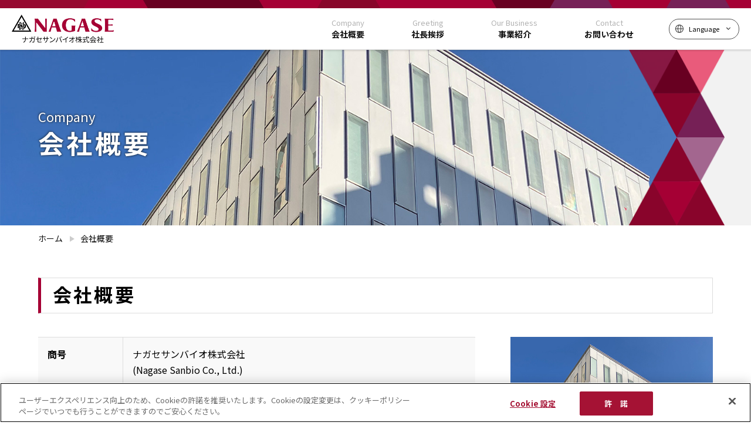

--- FILE ---
content_type: text/html
request_url: https://division.nagase.co.jp/nagasesanbio/company/
body_size: 11688
content:
<!DOCTYPE html>
<html lang="ja" dir="ltr">
<head>
<meta charset="UTF-8">
<meta http-equiv="content-script-type" content="text/javascript">
<meta http-equiv="content-style-type" content="text/css">
<meta http-equiv="X-UA-Compatible" content="IE=edge">
<meta name="format-detection" content="telephone=no">
<meta name="viewport" content="width=device-width,initial-scale=1,user-scalable=yes">
<script type="text/javascript" src="https://cdn-au.onetrust.com/consent/d26f7b18-0572-407e-88a2-bdb48d62742e/OtAutoBlock.js" ></script>
<!-- Google Tag Manager -->
<script>(function(w,d,s,l,i){w[l]=w[l]||[];w[l].push({'gtm.start':
new Date().getTime(),event:'gtm.js'});var f=d.getElementsByTagName(s)[0],
j=d.createElement(s),dl=l!='dataLayer'?'&l='+l:'';j.async=true;j.src=
'https://www.googletagmanager.com/gtm.js?id='+i+dl;f.parentNode.insertBefore(j,f);
})(window,document,'script','dataLayer','GTM-KR572HT');</script>
<!-- End Google Tag Manager -->
<link rel="stylesheet" type="text/css" media="all" href="/nagasesanbio/assets/css/style.css">
<link rel="shortcut icon" type="image/vnd.microsoft.icon" href="/nagasesanbio/favicon.ico">
<link rel="icon" type="image/x-icon" href="/nagasesanbio/favicon.ico">
<link rel="canonical" href="https://division.nagase.co.jp/nagasesanbio/company/index.html">
<meta name="twitter:card" content="summary_large_image">
<meta name="twitter:title" content="会社概要｜ナガセサンバイオ株式会社">
<meta name="twitter:description" content="染料、化学品、合成樹脂、機械、電子材料、化粧品、健康食品、医療機器等の輸出・輸入及び国内販売を行なう化学品専門商社">
<meta name="twitter:image:src" content="https://division.nagase.co.jp/nagasesanbio/ogp.png">
<meta property="og:locale" content="ja_JP">
<meta property="og:type" content="website">
<meta property="og:site_name" content="">
<meta property="og:image" content="https://division.nagase.co.jp/nagasesanbio/ogp.png">
<meta property="og:url" content="https://division.nagase.co.jp/nagasesanbio/company/index.html">
<meta property="og:title" content="会社概要｜ナガセサンバイオ株式会社">
<meta property="og:description" content="染料、化学品、合成樹脂、機械、電子材料、化粧品、健康食品、医療機器等の輸出・輸入及び国内販売を行なう化学品専門商社">
<meta name="description" content="染料、化学品、合成樹脂、機械、電子材料、化粧品、健康食品、医療機器等の輸出・輸入及び国内販売を行なう化学品専門商社">
<title>会社概要｜ナガセサンバイオ株式会社</title>
</head>
<!-- /docs.html -->
<body>
<!-- Google Tag Manager (noscript) -->
<noscript>
<iframe src="https://www.googletagmanager.com/ns.html?id=GTM-KR572HT" height="0" width="0" style="display:none;visibility:hidden"></iframe>
</noscript>
<!-- End Google Tag Manager (noscript) -->
<div id="page_body">

<!-- ===== header/ ===== -->
<header class="contents_header" id="page_header">
	<div class="header_contents">
		<div class="header_siteid">
			<a href="/nagasesanbio/">
				<img src="/nagasesanbio/assets/images/common/siteid.png" alt="ナガセサンバイオ株式会社">
			</a>
		</div>
		<div class="header_globalnav">
			<div class="header_globalnav_main">
				<ul class="header_globalnav_main_list">
					<li><a href="/nagasesanbio/company/" class="header_globalnav_main_lv2_nav" data-subnavid="nav_company"><span><em>Company</em>会社概要</span></a>
						<div class="header_globalnav_main_lv2 nav_company">
							<ul class="header_globalnav_main_lv2_list">
								<li><a href="/nagasesanbio/company/"><span>会社概要</span></a></li>
								<li><a href="/nagasesanbio/company/organization.html"><span>組織図</span></a></li>
								<li><a href="/nagasesanbio/company/map.html"><span>事業所マップ</span></a></li>
							</ul>
						</div>
					</li>
					<li><a href="/nagasesanbio/greeting/"><span><em>Greeting</em>社長挨拶</span></a></li>
					<li><a href="/nagasesanbio/business/" class="header_globalnav_main_lv2_nav" data-subnavid="nav_business"><span><em>Our Business</em>事業紹介</span></a>
						<div class="header_globalnav_main_lv2 nav_business">
							<ul class="header_globalnav_main_lv2_list">
								<li><a href="/nagasesanbio/business/"><span>事業紹介</span></a>
								<li><a href="/nagasesanbio/business/agro.html"><span>アグリ資材部門</span></a></li>
								<li><a href="/nagasesanbio/business/feed.html"><span>フィード部門</span></a></li>
								<li><a href="/nagasesanbio/business/food.html"><span>天然機能材部門</span></a></li>
								<li><a href="/nagasesanbio/business/eco.html"><span>ナガセエコファーム</span></a></li>
							</ul>
						</div>
					</li>
					<li><a href="/nagasesanbio/contact/"><span><em>Contact</em>お問い合わせ</span></a></li>
				</ul>
			</div><!-- /.header_globalnav_main -->
			<div class="header_globalnav_lang">
				<dl>
					<dt><button type="button" class="globalnav_btn_lang"><span>Language</span></button></dt>
					<dd>
						<ul class="header_globalnav_lang_menu">
							<li><a href="/nagasesanbio/en/"><span>English</span></a></li>
							<li><a href="/nagasesanbio/" class="navon"><span>日本語</span></a></li>
						</ul>
					</dd>
				</dl>
			</div><!-- /.header_globalnav_lang -->
		</div><!-- /.header_globalnav -->
		<div class="header_spnav">
			<button type="button" class="header_spnav_button"><span>MENU</span></button>
		</div>
	</div><!-- /.header_contents -->
</header>
<!-- ===== /header ===== -->

<!-- ===== main/ =====  -->
<main class="contents_main" id="page_main">
<!-- ===== article/ =====  -->
<article>

<div class="pageheader pageheader_company">
	<div class="pageheader_detail">
		<div class="pageheader_hgroup">
			<p>Company</p>
			<h1>会社概要</h1>
		</div>
	</div><!-- /.pageheader_detail -->
</div><!-- /.pageheader -->

<div class="topicpath">
	<ul class="topicpath_list">
		<li><a href="/nagasesanbio/">ホーム</a></li>
		<li>会社概要</li>
	</ul>
</div>

<section class="company_contents">
	<div class="section_detail">
<h2 class="contents_title"><span>会社概要</span></h2>

<div class="company_column">
	<div class="company_data">
		<table class="company_data_table">
			<tr>
				<th>商号</th>
				<td>ナガセサンバイオ株式会社<br>(Nagase Sanbio Co., Ltd.)</td>
			</tr>
			<tr>
				<th>設立</th>
				<td>
					<ul>
						<li>1987年4月1日　ナガセ生化学品販売株式会社として発足</li>
						<li>2009年4月　ナガセサンバイオ株式会社へ社名変更</li>
					</ul>
				</td>
			</tr>
			<tr>
				<th>所在地</th>
				<td>〒103-0024　東京都中央区日本橋小舟町12-15</td>
			</tr>
			<tr>
				<th>代表者</th>
				<td>佐々木 寿博</td>
			</tr>
			<tr>
				<th>資本金</th>
				<td>1億1千万円</td>
			</tr>
			<tr>
				<th>株主</th>
				<td>長瀬産業株式会社</td>
			</tr>
			<tr>
				<th>従業員数</th>
				<td>20名</td>
			</tr>
			<tr>
				<th>事業所</th>
				<td>
					<dl class="company_data_address">
						<dt>東京本社</dt>
						<dd>〒103-0024<br>東京都中央区日本橋小舟町12-15　長瀬産業(株)東館7階<br>TEL 03-3665-3369<br>FAX 03-3662-1003<br><a href="/nagasesanbio/company/map.html#tokyo" class="linkarrow_s"><span>地図を見る</span></a>
						</dd>
					</dl>
					<dl class="company_data_address">
						<dt>大阪オフィス</dt>
						<dd>〒550-8668<br>大阪市西区新町1-1-17　長瀬産業(株)本館3階<br>TEL 06-6535-2318<br>FAX 06-6535-2531<br><a href="/nagasesanbio/company/map.html#osaka" class="linkarrow_s"><span>地図を見る</span></a>
						</dd>
					</dl>
				</td>
			</tr>
		</table>
	</div>
	<figure class="company_column_figure"><img src="/nagasesanbio/assets/images/company/company_img01.jpg" alt=""></figure>
</div>


	</div><!-- /.section_detail -->
</section><!-- /.company_contents -->

<div class="aside_contents_menu">
	<ul class="contents_menu company_menu">
		<li><a href="/nagasesanbio/company/" class="btn_menu btn_on"><span>会社概要</span></a></li>
		<li><a href="/nagasesanbio/company/organization.html" class="btn_menu"><span>組織図</span></a></li>
		<li><a href="/nagasesanbio/company/map.html" class="btn_menu"><span>事業所マップ</span></a></li>
	</ul>
</div>

</article>
<!-- ===== /article ===== -->
</main>
<!-- ===== /main ===== -->

<!-- ===== footer/ ===== -->
<footer class="contents_footer" id="page_footer">
	<div class="footer_contents">
		<h2 class="footer_globalnav_siteid">
			<a href="/nagasesanbio/">
				<img src="/nagasesanbio/assets/images/common/siteid_wh.png" alt="ナガセサンバイオ株式会社">
			</a>
		</h2>
		<div class="footer_globalnav">
			<div class="footer_globalnav_contact">
				<h3>Contact</h3>
				<p>当社へのご意見・質問については、こちらをご利用ください。</p>
				<div class="footer_globalnav_contact_nav">
					<a href="/nagasesanbio/contact/" class="btn_detail"><span>お問い合わせ</span></a>
				</div>
			</div>
			<div class="footer_globalnav_main">
				<ul class="footer_globalnav_main_list">
					<li>
						<h3>Company</h3>
						<ul>
							<li><a href="/nagasesanbio/company/"><span>会社概要</span></a></li>
							<li><a href="/nagasesanbio/company/organization.html"><span>組織図</span></a></li>
							<li><a href="/nagasesanbio/company/map.html"><span>事業所マップ</span></a></li>
						</ul>
					</li>
					<li>
						<h3>Greeting</h3>
						<ul>
							<li><a href="/nagasesanbio/greeting/"><span>社長挨拶</span></a></li>
						</ul>
					</li>
					<li>
						<h3>Our Business</h3>
						<ul>
							<li><a href="/nagasesanbio/business/"><span>事業紹介</span></a></li>
							<li><a href="/nagasesanbio/business/agro.html"><span>アグリ資材部門</span></a></li>
							<li><a href="/nagasesanbio/business/feed.html"><span>フィード部門</span></a></li>
							<li><a href="/nagasesanbio/business/food.html"><span>天然機能材部門</span></a></li>
							<li><a href="/nagasesanbio/business/eco.html"><span>ナガセエコファーム</span></a></li>
						</ul>
					</li>
				</ul>
			</div>
		</div><!-- /.footer_globalnav -->
		<div class="footer_nav_corp">
			<div class="footer_nav_corp_main">
				<h2 class="footer_nav_corp_siteid"><a href="https://www.nagase.co.jp" target="_blank"><img src="/nagasesanbio/assets/images/common/siteid_wh.svg" alt="長瀬産業株式会社 Delivering next."></a></h2>
				<ul class="footer_nav_corp_main_list">
					<li><a href="/nagasesanbio/privacy/group.html"><span>NAGASEグループ個人情報保護方針</span></a></li>
					<li><a href="/nagasesanbio/privacy/"><span>プライバシーポリシー</span></a></li>
					<li><a href="/nagasesanbio/sitemap/"><span>サイトマップ</span></a></li>
				</ul>
			</div>
			<div class="footer_nav_corp_aside">
				<ul class="footer_nav_corp_aside_list">
					<li><a href="https://www.nagase.com/jp/ja" target="_blank"><span>NAGASEグループサイト</span></a></li>
					<li><a href="https://www.nagase.co.jp/" target="_blank"><span>⻑瀬産業コーポレートサイト</span></a></li>
				</ul>
			</div>
		</div><!-- /.footer_nav_corp -->
	</div><!-- /.footer_contents -->
	<div class="copyright">
		<p>Copyright &copy; NAGASE SANBIO CO.,LTD. All Rights Reserved</p>
	</div><!-- /copyright -->
</footer>
<!-- ===== /footer ===== -->

</div><!-- /#page_body -->

<div class="pagetop">
<a href="#page_body" class="btn_pagetop"><span>PAGE TOP</span></a>
</div>
<!-- ===== js/ ===== -->
<script src="https://code.jquery.com/jquery-3.7.1.min.js"></script>
<script src="/nagasesanbio/assets/js/global.js"></script>
<!-- ===== /js ===== --></body>
</html>

--- FILE ---
content_type: text/css
request_url: https://division.nagase.co.jp/nagasesanbio/assets/css/style.css
body_size: 244
content:
@charset "UTF-8";

/* style.css */
@import url(reset.css);
@import url(global.css);

/* detail */
@import url(custom.css);

/* ===== print ===== */
.print {
	display: none !important;
}
@media print {
/* print detail start */
html {
	overflow-y: auto;
}
body {
	_zoom: 0.7;
}
.print {
	display: block !important;
}
.clearfix {
	*overflow: auto;
	*zoom: 1;
}
.clearfix {
	overflow: hidden\9;
}
.clearfix:not(:target) {
	overflow: hidden\9;
}
/* print detail end */
}


--- FILE ---
content_type: text/css
request_url: https://division.nagase.co.jp/nagasesanbio/assets/css/reset.css
body_size: 1282
content:
@charset "UTF-8";

/* reset.css */

/* style reset */
html,body,
div,span,
h1,h2,h3,h4,h5,h6,p,
dl,dt,dd,ul,ol,li,
img,strong,em,small,sub,sup,b,i,iframe,
table,thead,tbody,tfoot,caption,tr,th,td,
form,fieldset,label,legend,input,textarea,select,
pre,blockquote,abbr,cite,code,del,dfn,ins,kbd,q,samp,var,
article,section,aside,header,footer,nav,menu,main,hgroup,summary,address,
figure,figcaption,
object,canvas,details,time,mark,audio,video {
	margin: 0;
	padding: 0;
}
table {
	border-collapse: collapse;
	border-spacing: 0px;
	font: inherit;
}
input,button,textarea,select {
	font: inherit;
	font-family: inherit;
}
fieldset {
	border: 0;
}
img {
	border: 0;
	vertical-align: bottom;
} 
ul,
ol {
	list-style: none;
	li {
		list-style: none;
	}
}

article,section,aside,header,footer,nav,menu,main,hgroup,summary,address,
figure,figcaption,
object,canvas,details,time,mark,audio,video {
	display: block;
}

html,body,
div,span,a,
h1,h2,h3,h4,h5,h6,p,
dl,dt,dd,ul,ol,li,
img,strong,em,small,sub,sup,b,i,iframe,
table,thead,tbody,tfoot,caption,tr,th,td,
form,fieldset,label,legend,input,textarea,select,
pre,blockquote,abbr,cite,code,del,dfn,ins,kbd,q,samp,var,
article,section,aside,header,footer,nav,menu,main,hgroup,summary,address,
figure,figcaption,picture
object,canvas,details,time,mark,audio,video {
	-webkit-box-sizing: border-box;
	-ms-box-sizing: border-box;
	box-sizing: border-box;
}
:after,:before {
	-webkit-box-sizing: border-box;
	-ms-box-sizing: border-box;
	box-sizing: border-box;
}


--- FILE ---
content_type: text/css
request_url: https://division.nagase.co.jp/nagasesanbio/assets/css/global.css
body_size: 109925
content:
@charset "UTF-8";
/* notofont import */
@import url("https://fonts.googleapis.com/css2?family=Noto+Sans+JP:wght@400;700&family=Noto+Serif+JP:wght@400;700&display=swap");
@import url("https://fonts.googleapis.com/css2?family=Roboto:ital,wght@0,100..900;1,100..900&display=swap");
/* font style */
html {
	scroll-behavior: smooth;
	font-size: 10px;
}

body {
	font-family: "Noto Sans JP", "游ゴシック Medium", "Yu Gothic Medium", "游ゴシック", YuGothic, "Yu Gothic", "ヒラギノ角ゴ ProN", "Hiragino Kaku Gothic ProN", "HGゴシックE", "メイリオ", "Meiryo", "ＭＳ Ｐゴシック", "MS PGothic", "ＭＳ ゴシック", "MS Gothic", sans-serif;
	-webkit-text-size-adjust: 100%;
}

h1, h2, h3, h4, h5, h6 {
	font-size: 100%;
	font-weight: bold;
}

strong, big, b, em, th {
	font-style: normal;
	font-weight: bold;
}

address, caption, cite, code, var, dfn, small {
	font-style: normal;
	font-weight: normal;
}

.gfont {
	font-family: "Noto Sans JP", "游ゴシック Medium", "Yu Gothic Medium", "游ゴシック", YuGothic, "Yu Gothic", "ヒラギノ角ゴ ProN", "Hiragino Kaku Gothic ProN", "HGゴシックE", "メイリオ", "Meiryo", "ＭＳ Ｐゴシック", "MS PGothic", "ＭＳ ゴシック", "MS Gothic", sans-serif;
}

.mfont {
	font-family: "Noto Serif JP", "游明朝", YuMincho, "Yu Mincho", "ヒラギノ明朝 ProN", "Hiragino Mincho ProN", "HG明朝E", "ＭＳ Ｐ明朝", "MS PMincho", "ＭＳ 明朝", "MS Mincho", serif;
}

/* text style */
sup,
sub {
	height: 0;
	line-height: 1;
	vertical-align: baseline;
	_vertical-align: bottom;
	position: relative;
}

sup {
	bottom: 1ex;
}

sub {
	top: 0.5ex;
}

/* tag style */
.hr {
	border-width: 1px 0px 0px 0px;
	border-style: solid;
	border-color: #ccc;
	height: 1px;
	margin: 1em 0em;
}

/* snippet */
.uline a, a.uline {
	text-decoration: underline;
}
.uline a:hover, a.uline:hover {
	text-decoration: none;
}

.ollist, .ollist li {
	margin: 0;
	padding: 0;
	list-style-type: decimal;
}

.ollist {
	padding-left: 1.5em;
}

.ullist, .ullist li {
	margin: 0;
	padding: 0;
	list-style-type: disc;
}

.ullist {
	padding-left: 1.5em;
}

/* clearfix */
.clearfix {
	display: block;
	*overflow: hidden;
	*zoom: 1;
}

.clearfix:after {
	content: "";
	display: block;
	clear: both;
	visibility: hidden;
	height: 0;
	font-size: 0;
	line-height: 0;
}

.clear {
	clear: both;
}

@media screen and (min-width: 1024px) {
	/* detail */
	/* document */
	html {
		scroll-padding-top: 100px;
	}
	.delpc {
		display: none;
	}
	.forse {
		display: none;
	}
	img {
		height: auto;
	}
	/* font */
	body {
		font-size: 1.6rem;
	}
	/* for IE */
	* html body {
		font-size: 100% !important;
	}
	*:first-child + html body {
		font-size: 100% !important;
	}
	body {
		font-size: 100% \9  !important;
	}
	body:not(:target) {
		font-size: 100% \9  !important;
	}
	/* end for IE */
	/* link */
	a:link {
		color: rgb(18, 18, 18);
		text-decoration: none;
	}
	a:visited {
		color: rgb(18, 18, 18);
		text-decoration: none;
	}
	a:hover {
		color: rgb(18, 18, 18);
		text-decoration: underline;
	}
	a:active {
		color: rgb(18, 18, 18);
		text-decoration: underline;
	}
	input:hover, select:hover, button:hover, label:hover {
		cursor: pointer;
	}
	a:hover img, input[type=image]:hover {
		-webkit-transition: all 0.2s;
		transition: all 0.2s;
		cursor: pointer;
		opacity: 0.7;
	}
	a[name]:hover, a[name]:hover img {
		cursor: default !important;
		opacity: 1 !important;
	}
	a[href^="tel:"] {
		pointer-events: none;
	}
	/* body */
	body {
		min-width: 1024px;
		padding-top: 84px;
		background-color: #fff;
		line-height: 1.7;
	}
	/* header */
	.contents_header {
		position: fixed;
		left: 0;
		top: 0;
		z-index: 99;
		width: 100%;
		padding: 14px 0 0;
		background-color: #fff;
		border-bottom: 1px solid rgb(221, 221, 221);
		-webkit-box-shadow: 0px 2px 2px 0px rgba(0, 0, 0, 0.1);
		        box-shadow: 0px 2px 2px 0px rgba(0, 0, 0, 0.1);
	}
	.contents_header::before {
		content: "";
		position: absolute;
		left: 0;
		top: 0;
		display: block;
		width: 100%;
		height: 14px;
		background: url("/nagasesanbio/assets/images/common/header_bg01_pc.png") repeat-x 50% 0%;
		background-size: cover;
	}
	.header_contents {
		display: -webkit-box;
		display: -ms-flexbox;
		display: flex;
		-ms-flex-wrap: nowrap;
		    flex-wrap: nowrap;
		-webkit-box-pack: justify;
		    -ms-flex-pack: justify;
		        justify-content: space-between;
		-webkit-box-align: center;
		    -ms-flex-align: center;
		        align-items: center;
		width: 100%;
		max-width: 1280px;
		height: 70px;
		margin: 0 auto;
		padding: 0 20px;
	}
	.header_siteid a {
		display: -webkit-box;
		display: -ms-flexbox;
		display: flex;
		-ms-flex-wrap: nowrap;
		    flex-wrap: nowrap;
		-webkit-box-pack: start;
		    -ms-flex-pack: start;
		        justify-content: flex-start;
		-webkit-box-align: center;
		    -ms-flex-align: center;
		        align-items: center;
		width: 100%;
		height: 70px;
	}
	.header_siteid a span {
		display: block;
		padding-right: 20px;
		text-align: left;
		border-right: 1px solid rgb(221, 221, 221);
	}
	.header_siteid a strong {
		display: block;
		padding: 0 20px;
		font-size: 1.6rem;
		font-weight: bold;
		white-space: nowrap;
	}
	.header_siteid a img {
		width: auto;
		height: 48px;
	}
	.header_siteid a:hover {
		text-decoration: none;
	}
	.header_spnav {
		display: none !important;
	}
	.header_globalnav {
		display: -webkit-box !important;
		display: -ms-flexbox !important;
		display: flex !important;
		-ms-flex-wrap: nowrap;
		    flex-wrap: nowrap;
		-webkit-box-pack: end;
		    -ms-flex-pack: end;
		        justify-content: flex-end;
		-webkit-box-align: center;
		    -ms-flex-align: center;
		        align-items: center;
	}
	.header_globalnav a:hover em, .header_globalnav a:hover, .header_globalnav button:hover em, .header_globalnav button:hover {
		color: rgb(165, 0, 52);
		text-decoration: none;
	}
	.header_globalnav_main_list {
		display: -webkit-box;
		display: -ms-flexbox;
		display: flex;
		-ms-flex-wrap: nowrap;
		    flex-wrap: nowrap;
		-webkit-box-pack: justify;
		    -ms-flex-pack: justify;
		        justify-content: space-between;
		-webkit-box-align: center;
		    -ms-flex-align: center;
		        align-items: center;
		padding-right: 20px;
	}
	.header_globalnav_main_list > li > a span {
		display: block;
		padding: 8px 0;
		border-bottom: 2px solid transparent;
	}
	.header_globalnav_main_list li {
		-webkit-transition: all 0.2s;
		transition: all 0.2s;
		position: relative;
		padding: 0 30px;
		font-size: 1.4rem;
		text-align: center;
		line-height: 1;
	}
	/* footer */
	/* button */
	/* menu */
	/* section */
	/* pageheader */
	/* textStyle */
	/* detail */
	/* index */
	/* contact */
	/* company */
	/* greeting */
	/* business */
	/* privacy */
	/* sitemap */
}
@media screen and (min-width: 1024px) and (max-width: 1279px) {
	.header_globalnav_main_list li {
		padding: 0 16px;
	}
}
@media screen and (min-width: 1024px) and (max-width: 1150px) {
	.header_globalnav_main_list li {
		padding: 0 8px;
	}
}
@media screen and (min-width: 1024px) {
	.header_globalnav_main_list li a {
		display: block;
		padding: 0px 10px;
		font-weight: bold;
	}
	.header_globalnav_main_list li em {
		display: block;
		padding: 0 0 6px;
		font-size: 1.3rem;
		font-weight: normal;
		color: rgb(179, 179, 179);
	}
	.header_globalnav_main_list .header_globalnav_main_lv2_nav.navon, .header_globalnav_main_list .header_globalnav_main_lv2_nav.navon em {
		color: rgb(165, 0, 52);
	}
	.header_globalnav_lang {
		position: relative;
	}
	.globalnav_btn_lang {
		margin: 0;
		padding: 0;
		background: none;
		border: none;
		border-radius: 0;
		outline: none;
		-webkit-appearance: none;
		-moz-appearance: none;
		appearance: none;
		position: relative;
		width: 120px;
		height: 35px;
		border: 1px solid rgb(81, 81, 81);
		border-radius: 9rem;
		font-size: 1.1rem;
		line-height: 1;
		text-align: center;
	}
	.globalnav_btn_lang::-ms-expand {
		display: none;
	}
	.globalnav_btn_lang::before, .globalnav_btn_lang::after {
		-webkit-transition: all 0.2s;
		transition: all 0.2s;
		content: "";
		position: absolute;
		top: calc(50% - 7px);
		width: 14px;
		height: 14px;
	}
	.globalnav_btn_lang::before {
		left: 10px;
		background: url("/nagasesanbio/assets/images/common/icn_lang01_bk.svg") no-repeat 50% 50%;
		background-size: 14px 14px;
	}
	.globalnav_btn_lang::after {
		right: 10px;
		background: url("/nagasesanbio/assets/images/common/icn_arrow_pulldown.svg") no-repeat 50% 50%;
		background-size: 8px 8px;
	}
	.globalnav_btn_lang.btnon::before {
		background: url("/nagasesanbio/assets/images/common/icn_lang01_rd.svg") no-repeat 50% 50%;
		background-size: 14px 14px;
	}
	.globalnav_btn_lang.btnon::after {
		-webkit-transform: rotate(180deg);
		        transform: rotate(180deg);
	}
	.header_globalnav_lang_menu {
		display: none;
		position: absolute;
		left: 0;
		top: 40px;
		z-index: 99;
		width: 120px;
		padding: 0px 10px;
		background-color: #fff;
		border: 1px solid rgb(81, 81, 81);
		border-radius: 3px;
	}
	.header_globalnav_lang_menu li + li {
		border-top: 1px solid rgb(81, 81, 81);
	}
	.header_globalnav_lang_menu li a {
		display: block;
		padding: 10px 0;
		font-size: 1.2rem;
		text-align: left;
	}
	.header_globalnav_lang_menu li a.navon {
		color: rgb(165, 0, 52);
	}
	.header_globalnav_main_lv2 {
		display: none;
		position: fixed;
		left: 0;
		top: 85px;
		z-index: 99;
		width: 100%;
		background-color: rgb(18, 18, 18);
		-webkit-box-shadow: 0px 2px 2px 0px rgba(0, 0, 0, 0.1);
		        box-shadow: 0px 2px 2px 0px rgba(0, 0, 0, 0.1);
	}
	.header_globalnav_main_lv2_list {
		display: -webkit-box;
		display: -ms-flexbox;
		display: flex;
		-ms-flex-wrap: wrap;
		    flex-wrap: wrap;
		-webkit-box-pack: center;
		    -ms-flex-pack: center;
		        justify-content: center;
		-webkit-box-align: start;
		    -ms-flex-align: start;
		        align-items: flex-start;
		width: 100%;
		max-width: 1280px;
		margin: 0 auto;
	}
	.header_globalnav_main_lv2_list li {
		padding: 15px 0;
	}
	.header_globalnav_main_lv2_list li a {
		position: relative;
		padding: 10px 25px;
		color: #fff;
	}
	.header_globalnav_main_lv2_list li a::before {
		content: "";
		position: absolute;
		left: 0;
		top: calc(50% - 0.5em);
		display: block;
		width: 1px;
		height: 1em;
		background-color: #fff;
	}
	.header_globalnav_main_lv2_list li a:hover {
		color: #fff;
		text-decoration: underline;
	}
	.header_globalnav_main_lv2_list li:first-child a::before {
		display: none;
	}
	.contents_footer {
		background: rgb(18, 18, 18) url("/nagasesanbio/assets/images/common/footer_bg02_pc.png") no-repeat 100% 0%;
		background-size: 230px auto;
		color: #fff;
	}
	.contents_footer a {
		color: #fff;
	}
	.footer_contents {
		width: 100%;
		max-width: 1280px;
		margin: 0 auto;
		padding: 50px 20px 0;
	}
	.footer_contents h3 {
		font-size: 1.2rem;
		font-weight: normal;
		color: rgb(179, 179, 179);
	}
	.copyright {
		width: 100%;
		padding: 20px 20px;
		background: url("/nagasesanbio/assets/images/common/footer_bg01_pc.png") repeat-x 50% 0%;
		background-size: cover;
	}
	.copyright p {
		width: 100%;
		max-width: 1280px;
		margin: 0 auto;
		font-size: 1.2rem;
		text-align: center;
		line-height: 1;
		color: #fff;
	}
	.footer_globalnav_siteid a {
		display: -webkit-box;
		display: -ms-flexbox;
		display: flex;
		-ms-flex-wrap: nowrap;
		    flex-wrap: nowrap;
		-webkit-box-pack: start;
		    -ms-flex-pack: start;
		        justify-content: flex-start;
		-webkit-box-align: center;
		    -ms-flex-align: center;
		        align-items: center;
	}
	.footer_globalnav_siteid a strong {
		padding-left: 20px;
		font-size: 1.8rem;
	}
	.footer_globalnav_siteid a:hover {
		text-decoration: none;
		color: rgb(221, 221, 221);
	}
	.footer_globalnav_siteid img {
		width: auto;
		height: 48px;
	}
	.footer_globalnav {
		display: -webkit-box;
		display: -ms-flexbox;
		display: flex;
		-ms-flex-wrap: nowrap;
		    flex-wrap: nowrap;
		-webkit-box-pack: justify;
		    -ms-flex-pack: justify;
		        justify-content: space-between;
		padding: 40px 0 60px 0;
	}
	.footer_globalnav_contact {
		-webkit-box-ordinal-group: 3;
		    -ms-flex-order: 2;
		        order: 2;
		width: 35%;
		padding-left: 100px;
	}
	.footer_globalnav_contact p {
		padding: 15px 0 0 10px;
		font-size: 2rem;
	}
	.footer_globalnav_contact_nav {
		padding: 20px 0 0 10px;
	}
	.footer_globalnav_main {
		-webkit-box-ordinal-group: 2;
		    -ms-flex-order: 1;
		        order: 1;
		width: 65%;
		padding-right: 100px;
		border-right: 1px solid rgb(81, 81, 81);
	}
	.footer_globalnav_main_list {
		display: -webkit-box;
		display: -ms-flexbox;
		display: flex;
		-ms-flex-wrap: nowrap;
		    flex-wrap: nowrap;
		-webkit-box-pack: justify;
		    -ms-flex-pack: justify;
		        justify-content: space-between;
		-webkit-box-align: start;
		    -ms-flex-align: start;
		        align-items: flex-start;
		width: 100%;
	}
	.footer_globalnav_main_list > li {
		width: 33.33%;
	}
	.footer_globalnav_main_list ul {
		padding: 20px 0 0 10px;
	}
	.footer_globalnav_main_list ul li + li {
		padding-top: 15px;
	}
	.footer_nav_corp {
		padding: 30px 0 40px;
		border-top: 1px solid rgb(81, 81, 81);
		font-size: 1.3rem;
		line-height: 1;
	}
	.footer_nav_corp_main {
		display: -webkit-box;
		display: -ms-flexbox;
		display: flex;
		-ms-flex-wrap: nowrap;
		    flex-wrap: nowrap;
		-webkit-box-pack: justify;
		    -ms-flex-pack: justify;
		        justify-content: space-between;
		-webkit-box-align: center;
		    -ms-flex-align: center;
		        align-items: center;
	}
	.footer_nav_corp_main_list,
	.footer_nav_corp_aside_list {
		display: -webkit-box;
		display: -ms-flexbox;
		display: flex;
		-ms-flex-wrap: nowrap;
		    flex-wrap: nowrap;
		-webkit-box-pack: end;
		    -ms-flex-pack: end;
		        justify-content: flex-end;
		-webkit-box-align: center;
		    -ms-flex-align: center;
		        align-items: center;
	}
	.footer_nav_corp_main_list li,
	.footer_nav_corp_aside_list li {
		padding: 0 30px;
	}
	.footer_nav_corp_main_list li + li,
	.footer_nav_corp_aside_list li + li {
		border-left: 1px solid rgb(81, 81, 81);
	}
	.footer_nav_corp_main_list li:first-child,
	.footer_nav_corp_aside_list li:first-child {
		padding-left: 0;
	}
	.footer_nav_corp_main_list li:last-child,
	.footer_nav_corp_aside_list li:last-child {
		padding-right: 0;
	}
	.footer_nav_corp_aside_list {
		padding-top: 25px;
	}
	.footer_nav_corp_aside_list a {
		position: relative;
		padding-right: 19px;
	}
	.footer_nav_corp_aside_list a::after {
		content: "";
		display: block;
		position: absolute;
		top: calc(50% - 5px);
		right: 0px;
		width: 14px;
		height: 12px;
		background: url("/nagasesanbio/assets/images/common/icn_blank_wh.svg") no-repeat 50% 50%;
		background-size: contain;
	}
	.footer_nav_corp_siteid img {
		width: auto;
		height: 34px;
	}
	.pagetop {
		position: fixed;
		right: 0;
		bottom: calc(60px + 4em + 21px + 20px);
		display: none;
	}
	a.btn_pagetop {
		display: block;
		padding: 12px 10px 12px 10px;
		background-color: rgba(255, 255, 255, 0.9);
		border: 2px solid rgb(165, 0, 52);
		border-radius: 10px 10px 0 0;
		color: rgb(165, 0, 52);
		font-size: 1.2rem;
		line-height: 1;
		-webkit-transform: rotate(-90deg);
		        transform: rotate(-90deg);
		-webkit-transform-origin: right bottom;
		        transform-origin: right bottom;
	}
	a.btn_pagetop span {
		position: relative;
		padding-right: 21px;
	}
	a.btn_pagetop span::after {
		-webkit-transition: all 0.2s;
		transition: all 0.2s;
		content: "";
		position: absolute;
		right: 0px;
		top: calc(50% - 8px);
		display: block;
		width: 16px;
		height: 16px;
		background: url("/nagasesanbio/assets/images/common/icn_arrow_rd.svg") no-repeat 50% 50%;
		background-size: contain;
	}
	a.btn_pagetop:hover {
		text-decoration: none;
		background-color: rgba(255, 255, 255, 0.7);
	}
	a.btn_pagetop:hover span::after {
		right: -5px;
	}
	button.btn_menu,
	button.btn_detail {
		margin: 0;
		padding: 0;
		background: none;
		border: none;
		border-radius: 0;
		outline: none;
		-webkit-appearance: none;
		-moz-appearance: none;
		appearance: none;
	}
	button.btn_menu::-ms-expand,
	button.btn_detail::-ms-expand {
		display: none;
	}
	button.btn_detail,
	a.btn_detail {
		-webkit-transition: all 0.2s;
		transition: all 0.2s;
		position: relative;
		display: inline-block;
		padding: 18px 30px 18px 30px;
		background-color: rgb(165, 0, 52);
		border: 1px solid rgb(165, 0, 52);
		border-radius: 9em;
		font-size: 1.8rem;
		line-height: 1.2;
		color: #fff;
		text-align: center;
	}
	button.btn_detail span,
	a.btn_detail span {
		position: relative;
		display: inline-block;
		padding-right: 60px;
	}
	button.btn_detail span::before,
	a.btn_detail span::before {
		-webkit-transition: all 0.2s;
		transition: all 0.2s;
		content: "";
		display: block;
		position: absolute;
		top: calc(50% - 10px);
		right: 44px;
		width: 1px;
		height: 20px;
		background-color: rgb(255, 255, 255);
	}
	button.btn_detail span::after,
	a.btn_detail span::after {
		-webkit-transition: all 0.2s;
		transition: all 0.2s;
		content: "";
		display: block;
		position: absolute;
		top: calc(50% - 15px);
		right: 0px;
		width: 30px;
		height: 30px;
		background: url("/nagasesanbio/assets/images/common/icn_arrow_wh.png") no-repeat 50% 50%;
		background-size: contain;
	}
	button.btn_detail:hover,
	a.btn_detail:hover {
		text-decoration: none;
		background-color: #fff;
		color: rgb(165, 0, 52);
	}
	button.btn_detail:hover span::before,
	a.btn_detail:hover span::before {
		background-color: rgb(165, 0, 52);
	}
	button.btn_detail:hover span::after,
	a.btn_detail:hover span::after {
		background: url("/nagasesanbio/assets/images/common/icn_arrow_rd.png") no-repeat 50% 50%;
		background-size: contain;
	}
	button.btn_menu,
	a.btn_menu {
		-webkit-transition: all 0.2s;
		transition: all 0.2s;
		position: relative;
		display: -webkit-box;
		display: -ms-flexbox;
		display: flex;
		-webkit-box-pack: center;
		    -ms-flex-pack: center;
		        justify-content: center;
		-webkit-box-align: center;
		    -ms-flex-align: center;
		        align-items: center;
		-ms-flex-line-pack: center;
		    align-content: center;
		min-height: 4em;
		padding: 0px 60px 0px 40px;
		background-color: #fff;
		border: 2px solid rgb(165, 0, 52);
		font-size: 1.6rem;
		line-height: 1.2;
		color: rgb(165, 0, 52);
		text-align: center;
	}
	button.btn_menu::after,
	a.btn_menu::after {
		-webkit-transition: all 0.2s;
		transition: all 0.2s;
		content: "";
		display: block;
		position: absolute;
		top: calc(50% - 15px);
		right: 20px;
		width: 30px;
		height: 30px;
		background: url("/nagasesanbio/assets/images/common/icn_arrow_rd.png") no-repeat 50% 50%;
		background-size: contain;
	}
	button.btn_menu:hover,
	a.btn_menu:hover {
		text-decoration: none;
		background-color: rgb(165, 0, 52);
		color: #fff !important;
	}
	button.btn_menu:hover::after,
	a.btn_menu:hover::after {
		background: url("/nagasesanbio/assets/images/common/icn_arrow_wh.png") no-repeat 50% 50%;
		background-size: contain;
	}
	button.btn_menu.btn_on,
	a.btn_menu.btn_on {
		pointer-events: none;
		border: 2px solid rgb(221, 221, 221);
		color: rgb(179, 179, 179);
	}
	button.btn_menu.btn_on::after,
	a.btn_menu.btn_on::after {
		background: url("/nagasesanbio/assets/images/common/icn_arrow_gr.png") no-repeat 50% 50%;
		background-size: contain;
	}
	.linkblank {
		position: relative;
		display: inline-block;
		padding-right: 30px;
	}
	.linkblank::after {
		content: "";
		display: block;
		position: absolute;
		top: 8px;
		right: 0px;
		width: 20px;
		height: 16px;
		background: url("/nagasesanbio/assets/images/common/icn_blank.svg") no-repeat 50% 50%;
		background-size: contain;
	}
	.linkblank:hover::after {
		background: url("/nagasesanbio/assets/images/common/icn_blank_rd.svg") no-repeat 50% 50%;
		background-size: contain;
	}
	a:has(.linkblank):hover .linkblank::after {
		background: url("/nagasesanbio/assets/images/common/icn_blank_rd.svg") no-repeat 50% 50%;
		background-size: contain;
	}
	.linkarrow_l {
		position: relative;
		display: inline-block;
		padding-left: 34px;
		text-decoration: none;
	}
	.linkarrow_l::before {
		content: "";
		display: block;
		position: absolute;
		top: calc(50% - 12px);
		left: 0px;
		width: 24px;
		height: 24px;
		background-color: rgb(165, 0, 52);
	}
	.linkarrow_l::after {
		content: "";
		display: block;
		position: absolute;
		top: calc(50% - 9px);
		left: 3px;
		width: 18px;
		height: 18px;
		background: url("/nagasesanbio/assets/images/common/icn_arrow_wh.png") no-repeat 50% 50%;
		background-size: contain;
	}
	.linkarrow_s {
		position: relative;
		display: inline-block;
		padding-left: 28px;
		text-decoration: none;
	}
	.linkarrow_s::before {
		content: "";
		display: block;
		position: absolute;
		top: calc(50% - 9px);
		left: 0px;
		width: 18px;
		height: 18px;
		background-color: rgb(165, 0, 52);
	}
	.linkarrow_s::after {
		content: "";
		display: block;
		position: absolute;
		top: calc(50% - 8px);
		left: 1px;
		width: 16px;
		height: 16px;
		background: url("/nagasesanbio/assets/images/common/icn_arrow_wh.png") no-repeat 50% 50%;
		background-size: contain;
	}
	.linkpdf {
		position: relative;
		display: inline-block;
		padding-right: 32px;
	}
	.linkpdf::after {
		content: "";
		display: block;
		position: absolute;
		top: 0px;
		right: 0px;
		width: 24px;
		height: 24px;
		background: url("/nagasesanbio/assets/images/common/icn_pdf.svg") no-repeat 50% 50%;
		background-size: contain;
	}
	.linkpdf:hover::after {
		background: url("/nagasesanbio/assets/images/common/icn_pdf_rd.svg") no-repeat 50% 50%;
		background-size: contain;
	}
	.aside_contents_menu {
		max-width: 1190px;
		width: 100%;
		margin-left: auto;
		margin-right: auto;
		padding-left: 20px;
		padding-right: 20px;
		padding-top: 20px;
		padding-bottom: 100px;
	}
	.contents_menu {
		display: -webkit-box;
		display: -ms-flexbox;
		display: flex;
		-ms-flex-wrap: nowrap;
		    flex-wrap: nowrap;
		-webkit-box-pack: justify;
		    -ms-flex-pack: justify;
		        justify-content: space-between;
		-webkit-box-align: center;
		    -ms-flex-align: center;
		        align-items: center;
		gap: 30px;
	}
	.contents_menu li a {
		display: block;
	}
	.contents_menu.company_menu {
		gap: 30px;
	}
	.contents_menu.company_menu li {
		width: 33.33%;
	}
	.contents_menu.business_menu {
		gap: 20px;
	}
	.contents_menu.business_menu li {
		width: 25%;
	}
	section {
		padding-top: 60px;
		padding-bottom: 80px;
	}
	section:last-child {
		padding-bottom: 120px;
	}
	.section_detail {
		max-width: 1190px;
		width: 100%;
		margin-left: auto;
		margin-right: auto;
		padding-left: 20px;
		padding-right: 20px;
	}
	.section_detail a:hover {
		color: rgb(165, 0, 52);
	}
	.section_button {
		padding-top: 40px;
		text-align: center;
	}
	.pageheader {
		position: relative;
		width: 100%;
		height: 300px;
		background-color: rgb(242, 242, 242);
		background-size: cover !important;
	}
	.pageheader::after {
		content: "";
		position: absolute;
		right: 0;
		top: 0;
		display: block;
		width: calc((100% - 1190px) * 0.5 + 60px);
		min-width: 60px;
		height: 300px;
		background-color: rgb(242, 242, 242);
	}
	.pageheader_detail {
		max-width: 1190px;
		width: 100%;
		margin-left: auto;
		margin-right: auto;
		padding-left: 20px;
		padding-right: 20px;
		position: relative;
		display: -webkit-box;
		display: -ms-flexbox;
		display: flex;
		-ms-flex-wrap: nowrap;
		    flex-wrap: nowrap;
		-webkit-box-pack: start;
		    -ms-flex-pack: start;
		        justify-content: flex-start;
		-webkit-box-align: center;
		    -ms-flex-align: center;
		        align-items: center;
		height: 300px;
	}
	.pageheader_detail::before {
		content: "";
		position: absolute;
		right: 0;
		top: 0;
		z-index: 2;
		width: 100%;
		height: 300px;
		background: url("/nagasesanbio/assets/images/common/kv_parts02_pc.png") no-repeat 100% 50%;
		background-size: contain;
	}
	.pageheader_hgroup {
		color: #fff;
		text-shadow: 1px 1px 3px rgba(18, 18, 18, 0.5), -1px -1px 3px rgba(18, 18, 18, 0.5);
		position: relative;
		z-index: 2;
		margin-top: -2rem;
	}
	.pageheader_hgroup p {
		font-size: 2.2rem;
	}
	.pageheader_hgroup h1 {
		font-size: 4.4rem;
		line-height: 1.2;
		letter-spacing: 0.1em;
	}
	.topicpath {
		max-width: 1190px;
		width: 100%;
		margin-left: auto;
		margin-right: auto;
		padding-left: 20px;
		padding-right: 20px;
		padding-top: 15px;
	}
	.topicpath_list {
		display: -webkit-box;
		display: -ms-flexbox;
		display: flex;
		-ms-flex-wrap: nowrap;
		    flex-wrap: nowrap;
		-webkit-box-pack: start;
		    -ms-flex-pack: start;
		        justify-content: flex-start;
		-webkit-box-align: start;
		    -ms-flex-align: start;
		        align-items: flex-start;
	}
	.topicpath_list li {
		position: relative;
		font-size: 1.4rem;
		line-height: 1;
	}
	.topicpath_list li + li {
		margin-left: 12px;
		padding-left: 18px;
	}
	.topicpath_list li + li::before {
		content: "";
		position: absolute;
		left: 0;
		top: calc(50% - 4px);
		display: block;
		width: 8px;
		height: 10px;
		background-color: #ccc;
		clip-path: polygon(0 0, 100% 50%, 0 100%);
	}
	.topicpath_list li a:hover {
		color: rgb(165, 0, 52);
	}
	.section_title {
		font-size: 4rem;
		font-weight: normal;
		letter-spacing: 0.2em;
		line-height: 1.4;
	}
	.section_title strong {
		display: block;
		font-weight: normal;
	}
	.section_title em {
		display: block;
		font-size: 2rem;
		font-weight: normal;
		color: rgb(179, 179, 179);
		letter-spacing: 0.1em;
	}
	.contents_title {
		margin-top: 80px;
		padding: 5px 20px 10px 20px;
		border: 1px solid rgb(221, 221, 221);
		border-left: 5px solid rgb(165, 0, 52);
		font-size: 3.2rem;
		line-height: 1.4;
		letter-spacing: 0.1em;
	}
	.contents_title:first-child {
		margin-top: 0;
	}
	html[lang=en] .section_title,
	html[lang=en] .contents_title {
		letter-spacing: 0;
	}
	.column_title::before {
		content: "■";
		display: inline-block;
		padding-right: 0.5em;
		color: rgb(165, 0, 52);
	}
	.lead_title {
		position: relative;
		display: block;
		margin-top: 60px;
		padding: 0px 20px 4px 20px;
		border-bottom: 1px solid rgb(221, 221, 221);
		border-left: 3px solid rgb(165, 0, 52);
		font-size: 2rem;
	}
	.lead_title:first-child {
		margin-top: 0;
	}
	.text_title {
		position: relative;
		font-size: 1.8rem;
		margin-top: 30px;
		padding-left: 26px;
	}
	.text_title::before {
		content: "";
		position: absolute;
		left: 0;
		top: 0.75em;
		display: block;
		width: 16px;
		height: 4px;
		background-color: rgb(165, 0, 52);
	}
	.text_title:first-child {
		margin-top: 0;
	}
	.text_title em {
		font-weight: normal;
	}
	h2 + .text_title,
	h3 + .text_title,
	h4 + .text_title {
		margin-top: 20px;
	}
	.index_keyvisual_detail {
		position: relative;
		height: 600px;
	}
	.index_keyvisual_hgroup {
		max-width: 1190px;
		width: 100%;
		margin-left: auto;
		margin-right: auto;
		padding-left: 20px;
		padding-right: 20px;
		position: relative;
		z-index: 3;
		display: -webkit-box;
		display: -ms-flexbox;
		display: flex;
		-ms-flex-wrap: nowrap;
		    flex-wrap: nowrap;
		-webkit-box-pack: start;
		    -ms-flex-pack: start;
		        justify-content: flex-start;
		-webkit-box-align: start;
		    -ms-flex-align: start;
		        align-items: flex-start;
		height: 600px;
	}
	.index_keyvisual_hgroup_lead {
		padding: 50px 0px 0px 0px;
		background-color: rgba(0, 0, 0, 0);
		border-radius: 10px;
	}
	.index_keyvisual_hgroup_lead img {
		width: 240px;
		height: auto;
	}
	.index_keyvisual_title {
		font-size: 3.6rem;
		font-weight: normal;
		text-shadow: 2px 2px 2px rgba(0, 0, 0, 0.8);
		letter-spacing: 0.1em;
		color: #fff;
	}
	html[lang=en] .index_keyvisual_title {
		font-weight: bold;
	}
	.index_keyvisual_figure {
		position: absolute;
		left: 0;
		top: 0;
		width: 100vw;
		height: 600px;
	}
	.index_keyvisual_figure::before {
		content: "";
		display: block;
		position: absolute;
		right: 0;
		top: 0;
		z-index: 2;
		display: block;
		width: 100%;
		height: 100%;
		background: url("/nagasesanbio/assets/images/common/kv_parts01_pc.png") no-repeat calc(100% - 40px) 50%;
		background-size: contain;
	}
	.index_keyvisual_figure img {
		position: absolute;
		top: 0;
		left: 0;
		-o-object-fit: cover;
		   object-fit: cover;
		width: 100%;
		height: 100%;
	}
	.index_business_menu {
		display: -webkit-box;
		display: -ms-flexbox;
		display: flex;
		-ms-flex-wrap: wrap;
		    flex-wrap: wrap;
		-webkit-box-pack: justify;
		    -ms-flex-pack: justify;
		        justify-content: space-between;
		-webkit-box-align: start;
		    -ms-flex-align: start;
		        align-items: flex-start;
		gap: 60px 60px;
		margin-top: 30px;
	}
	.index_business_menu li {
		width: calc(50% - 30px);
	}
	.index_business_menu a {
		display: block;
	}
	.index_business_menu a:hover {
		text-decoration: none;
	}
	.index_business_menu figcaption {
		margin-top: 5px;
		font-size: 2rem;
	}
	.index_business_menu img {
		aspect-ratio: 3/1;
		-o-object-fit: cover;
		   object-fit: cover;
		-o-object-position: 50% 50%;
		   object-position: 50% 50%;
		width: 100%;
		height: 100%;
	}
	.index_business_menu p {
		padding-left: 34px;
	}
	.index_greeting {
		background: rgb(242, 242, 242) url("/nagasesanbio/assets/images/common/footer_bg02_bk_pc.png") no-repeat 100% 0%;
		background-size: 230px auto;
	}
	.index_contents_greeting_column {
		display: -webkit-box;
		display: -ms-flexbox;
		display: flex;
		-ms-flex-wrap: nowrap;
		    flex-wrap: nowrap;
		-webkit-box-pack: justify;
		    -ms-flex-pack: justify;
		        justify-content: space-between;
		-webkit-box-align: end;
		    -ms-flex-align: end;
		        align-items: flex-end;
	}
	.index_contents_greeting_column img {
		aspect-ratio: 3/1;
		-o-object-fit: cover;
		   object-fit: cover;
		-o-object-position: 50% 50%;
		   object-position: 50% 50%;
		width: 100%;
		height: 100%;
	}
	.index_contents_greeting_column figure {
		width: 50%;
		padding-left: 30px;
	}
	.index_contents_greeting_lead {
		width: 50%;
	}
	.index_contents_greeting_lead p {
		margin-top: 20px;
		font-size: 2rem;
	}
	.index_contents_greeting_nav {
		margin-top: 30px;
	}
	.index_company .contents_menu {
		margin-top: 30px;
	}
	.index_company_kv {
		margin: 20px 0 0;
	}
	.index_company_kv img {
		aspect-ratio: 4/1;
		-o-object-fit: cover;
		   object-fit: cover;
		-o-object-position: 50% 50%;
		   object-position: 50% 50%;
		width: 100%;
		height: 100%;
	}
	a.btn_company span,
	a.btn_organization span,
	a.btn_map span {
		position: relative;
		padding-left: 12px;
	}
	a.btn_company span::before,
	a.btn_organization span::before,
	a.btn_map span::before {
		content: "";
		position: absolute;
		left: -40px;
		top: calc(50% - 16px);
		display: block;
		width: 32px;
		height: 32px;
		background-size: contain !important;
	}
	a.btn_company span::before {
		background: url("/nagasesanbio/assets/images/common/icn_btn_company_rd.png") no-repeat 50% 50%;
	}
	a.btn_company:hover span::before {
		background: url("/nagasesanbio/assets/images/common/icn_btn_company_wh.png") no-repeat 50% 50%;
	}
	a.btn_organization span::before {
		background: url("/nagasesanbio/assets/images/common/icn_btn_organization_rd.png") no-repeat 50% 50%;
	}
	a.btn_organization:hover span::before {
		background: url("/nagasesanbio/assets/images/common/icn_btn_organization_wh.png") no-repeat 50% 50%;
	}
	a.btn_map span::before {
		background: url("/nagasesanbio/assets/images/common/icn_btn_map_rd.png") no-repeat 50% 50%;
	}
	a.btn_map:hover span::before {
		background: url("/nagasesanbio/assets/images/common/icn_btn_map_wh.png") no-repeat 50% 50%;
	}
	.index_groupsite {
		border-top: 1px solid rgb(221, 221, 221);
	}
	.index_groupsite_menu {
		display: -webkit-box;
		display: -ms-flexbox;
		display: flex;
		-ms-flex-wrap: nowrap;
		    flex-wrap: nowrap;
		-webkit-box-pack: justify;
		    -ms-flex-pack: justify;
		        justify-content: space-between;
		-webkit-box-align: start;
		    -ms-flex-align: start;
		        align-items: flex-start;
		gap: 30px;
		margin-top: 30px;
	}
	.index_groupsite_menu li {
		width: 33.33%;
	}
	.index_groupsite_menu li a {
		position: relative;
		text-decoration: none;
	}
	.index_groupsite_menu li a:hover {
		text-decoration: none;
	}
	.index_groupsite_menu li a span {
		aspect-ratio: 2/1;
		display: -webkit-box;
		display: -ms-flexbox;
		display: flex;
		-webkit-box-pack: center;
		    -ms-flex-pack: center;
		        justify-content: center;
		-webkit-box-align: center;
		    -ms-flex-align: center;
		        align-items: center;
		padding: 20px 20px;
		border: 1px solid rgb(221, 221, 221);
	}
	.index_groupsite_menu li a span img {
		width: 100%;
		height: auto;
	}
	.index_groupsite_menu li a em {
		display: inline-block;
		margin-top: 6px;
	}
	body:has(.pageheader_contact) .header_globalnav_main_list a[href="/nagasesanbio/contact/"] > span {
		border-color: rgb(165, 0, 52);
	}
	.pageheader_contact {
		background: url("/nagasesanbio/assets/images/company/company_header.jpg") no-repeat 50% 50%;
	}
	.contact_inquiry {
		background-color: rgb(242, 242, 242);
	}
	.contact_inquiry:last-child {
		padding-bottom: 80px;
	}
	.contact_inquiry .section_detail {
		max-width: 984px;
		width: 100%;
		margin-left: auto;
		margin-right: auto;
		padding-left: 20px;
		padding-right: 20px;
	}
	.contact_inquiry .section_detail h2 {
		margin-top: 40px;
		font-size: 2.8rem;
		font-weight: normal;
		text-align: center;
	}
	.contact_inquiry .section_detail h2:first-child {
		margin-top: 0px;
	}
	.contact_inquiry_columm {
		display: -webkit-box;
		display: -ms-flexbox;
		display: flex;
		-ms-flex-wrap: wrap;
		    flex-wrap: wrap;
		-webkit-box-pack: justify;
		    -ms-flex-pack: justify;
		        justify-content: space-between;
		-webkit-box-align: start;
		    -ms-flex-align: start;
		        align-items: flex-start;
		margin-top: 20px;
		background-color: #fff;
		border: 4px solid rgb(221, 221, 221);
	}
	.contact_inquiry_columm_form {
		width: 100%;
		padding: 20px 0;
		text-align: center;
	}
	.contact_inquiry_columm_form dl {
		display: -webkit-box;
		display: -ms-flexbox;
		display: flex;
		-ms-flex-wrap: nowrap;
		    flex-wrap: nowrap;
		-webkit-box-pack: center;
		    -ms-flex-pack: center;
		        justify-content: center;
		-webkit-box-align: center;
		    -ms-flex-align: center;
		        align-items: center;
	}
	.contact_inquiry_columm_form dt {
		padding-right: 20px;
		font-size: 2rem;
		font-weight: bold;
	}
	.contact_inquiry_columm_form dt span {
		position: relative;
		display: inline-block;
		padding-left: 46px;
	}
	.contact_inquiry_columm_form dt span::before {
		content: "";
		position: absolute;
		left: 0;
		top: calc(50% - 18px);
		display: block;
		width: 36px;
		height: 36px;
		background: url("/nagasesanbio/assets/images/common/icn_mail.svg") no-repeat 50% 50%;
		background-size: contain;
		border-radius: 4px;
	}
	.contact_inquiry_columm_detail {
		width: 50%;
		padding: 20px 30px;
		border-top: 2px solid rgb(221, 221, 221);
	}
	.contact_inquiry_columm_detail + .contact_inquiry_columm_detail {
		border-left: 2px solid rgb(221, 221, 221);
	}
	.contact_inquiry_columm_detail dt {
		text-align: center;
	}
	.contact_inquiry_columm_detail dt span {
		display: inline-block;
		padding: 4px 20px;
		background-color: rgb(165, 0, 52);
		border-radius: 9em;
		font-size: 1.8rem;
		font-weight: normal;
		line-height: 1.2;
		color: #fff;
	}
	.contact_inquiry_columm_detail dd {
		padding: 8px 0 0;
		text-align: center;
		line-height: 1.2;
	}
	.contact_inquiry_columm_detail dd strong {
		font-family: "Roboto", sans-serif;
		position: relative;
		padding-left: 46px;
		font-size: 4.4rem;
		font-weight: bold;
	}
	.contact_inquiry_columm_detail dd strong::before {
		content: "";
		position: absolute;
		left: 0;
		top: calc(50% - 18px);
		display: block;
		width: 36px;
		height: 36px;
		background: url("/nagasesanbio/assets/images/common/icn_phone.svg") no-repeat 50% 50%;
		background-size: contain;
		border-radius: 4px;
	}
	.contact_inquiry_columm_detail dd em {
		font-size: 1.4rem;
		font-weight: normal;
	}
	.contact_contents .section_detail {
		max-width: 984px;
		width: 100%;
		margin-left: auto;
		margin-right: auto;
		padding-left: 20px;
		padding-right: 20px;
	}
	.contact_contents_lead {
		margin-top: 2em;
	}
	.contact_form_error {
		margin-top: 2em;
		padding: 15px 20px;
		border: 2px solid rgb(165, 0, 52);
		background-color: #fff;
		font-size: 1.8rem;
		font-weight: bold;
		color: rgb(165, 0, 52);
	}
	.contact_form_table {
		margin-top: 3em;
	}
	.contact_form_column {
		width: 100%;
		max-width: 720px;
		margin: 3em auto 0;
		padding: 20px 40px 26px;
		border: 2px solid rgb(221, 221, 221);
	}
	.contact_form_column a {
		text-decoration: underline;
	}
	.contact_form_column p + p {
		margin-top: 1em;
	}
	.contact_form_nav {
		margin-top: 3em;
		text-align: center;
	}
	.contact_form_table table {
		width: 100%;
	}
	.contact_form_table th, .contact_form_table td {
		padding: 20px 10px;
		border-top: 1px solid rgb(221, 221, 221);
		text-align: left;
		line-height: 1.5;
		vertical-align: middle;
	}
	.contact_form_table tr:first-child th, .contact_form_table tr:first-child td {
		border-top: 0px solid rgb(221, 221, 221);
	}
	.contact_form_table tr:has(textarea) th {
		vertical-align: top;
	}
	.contact_form_table th {
		width: 35%;
		font-size: 1.8rem;
	}
	.contact_form_table th span {
		font-size: 1.4rem;
		font-weight: normal;
	}
	.contact_form_table th em {
		display: inline-block;
		padding: 5px 8px;
		border-radius: 3px;
		background-color: rgb(165, 0, 52);
		font-size: 1.3rem;
		font-weight: normal;
		line-height: 1;
		color: #fff;
	}
	.contact_form_table td {
		width: 65%;
		padding-left: 0;
	}
	.contact_form_table dl {
		display: -webkit-box;
		display: -ms-flexbox;
		display: flex;
		-ms-flex-wrap: nowrap;
		    flex-wrap: nowrap;
		-webkit-box-pack: start;
		    -ms-flex-pack: start;
		        justify-content: flex-start;
		-webkit-box-align: center;
		    -ms-flex-align: center;
		        align-items: center;
	}
	.contact_form_table dl dt {
		padding-left: 30px;
		padding-right: 10px;
	}
	.contact_form_table dl dt:first-child {
		padding-left: 0px;
	}
	.contact_form_table textarea,
	.contact_form_table input[type=text],
	.contact_form_table input[type=tel],
	.contact_form_table input[type=email] {
		margin: 0;
		padding: 0;
		background: none;
		border: none;
		border-radius: 0;
		outline: none;
		-webkit-appearance: none;
		-moz-appearance: none;
		appearance: none;
		width: 100%;
		padding: 10px 10px;
		border: 1px solid rgb(179, 179, 179);
	}
	.contact_form_table textarea::-ms-expand,
	.contact_form_table input[type=text]::-ms-expand,
	.contact_form_table input[type=tel]::-ms-expand,
	.contact_form_table input[type=email]::-ms-expand {
		display: none;
	}
	.contact_form_table textarea:focus,
	.contact_form_table input[type=text]:focus,
	.contact_form_table input[type=tel]:focus,
	.contact_form_table input[type=email]:focus {
		border: 1px solid rgb(81, 81, 81);
		background-color: #ffe;
	}
	.contact_form_detail {
		margin-top: 30px;
	}
	.contact_form_detail .mktoFormRow {
		max-width: 720px;
		margin: 0 auto;
	}
	.contact_form_detail .mktoForm .mktoLabel {
		font-size: 1.6rem;
		font-weight: bold !important;
	}
	.contact_form_detail .mktoForm .mktoRequiredField .mktoLabel::after {
		display: inline-block;
		padding: 2px 8px;
		background-color: rgb(165, 0, 52);
		border-radius: 4px;
		font-weight: bold;
		color: #fff;
	}
	.contact_form_detail .mktoForm label#Lblc_PrivacyPolicyAgreement:not([class])::after {
		background-color: transparent;
		color: rgb(18, 18, 18);
	}
	.contact_form_detail .mktoFormRow {
		padding-top: 15px;
		border-bottom: 1px solid rgb(221, 221, 221);
	}
	.contact_form_detail .mktoFormRow:has(input[type=hidden]:first-child) {
		padding-top: 0px;
		border-bottom: 0px;
	}
	.contact_form_detail .mktoForm .mktoFormRow:nth-last-of-type(4) {
		padding-bottom: 0px;
	}
	.contact_form_detail .mktoForm .mktoFormRow:nth-last-of-type(2),
	.contact_form_detail .mktoForm .mktoFormRow:nth-last-of-type(n + 3) {
		padding-inline: 0px !important;
	}
	.contact_form_detail .mktoFormRow:not(:has(.mktoFormCol:nth-child(2))) .mktoFieldWrap {
		padding-bottom: 10px;
	}
	.contact_form_thanks {
		padding: 40px 0 40px;
	}
	.contact_form_thanks p {
		font-size: 2rem;
	}
	body:has(.pageheader_company) .header_globalnav_main_list a[href="/nagasesanbio/company/"] > span {
		border-color: rgb(165, 0, 52);
	}
	.pageheader_company {
		background: url("/nagasesanbio/assets/images/company/company_header.jpg") no-repeat 50% 50%;
	}
	.company_column {
		display: -webkit-box;
		display: -ms-flexbox;
		display: flex;
		-ms-flex-wrap: nowrap;
		    flex-wrap: nowrap;
		-webkit-box-pack: justify;
		    -ms-flex-pack: justify;
		        justify-content: space-between;
		-webkit-box-align: start;
		    -ms-flex-align: start;
		        align-items: flex-start;
		margin-top: 40px;
	}
	.company_data {
		-webkit-box-ordinal-group: 2;
		    -ms-flex-order: 1;
		        order: 1;
		width: 70%;
		padding-right: 60px;
	}
	.company_column_figure {
		-webkit-box-ordinal-group: 3;
		    -ms-flex-order: 2;
		        order: 2;
		width: 30%;
	}
	.company_column_figure img {
		width: 100%;
		height: 100%;
		aspect-ratio: 1/1.25;
		-o-object-fit: cover;
		   object-fit: cover;
	}
	.company_data_table {
		width: 100%;
	}
	.company_data_table th, .company_data_table td {
		padding: 15px 1em;
		border-bottom: 1px solid rgb(221, 221, 221);
		text-align: left;
		vertical-align: top;
	}
	.company_data_table tr:first-child th, .company_data_table tr:first-child td {
		border-top: 1px solid rgb(221, 221, 221);
	}
	.company_data_table tr:nth-child(odd) th, .company_data_table tr:nth-child(odd) td {
		background-color: rgb(249, 249, 249);
	}
	.company_data_table th {
		width: 9em;
		font-weight: bold;
	}
	.company_data_table td {
		width: calc(100% - 8em);
		border-left: 1px solid rgb(221, 221, 221);
	}
	.company_data_table td ul {
		margin: 0;
		padding: 0 0 0 1.5em;
	}
	.company_data_table td ul li {
		margin: 0;
		padding: 0;
		list-style-type: disc;
	}
	.company_data_table td .linkarrow_s {
		margin-top: 0.5em;
	}
	.company_data_table dl {
		display: -webkit-box;
		display: -ms-flexbox;
		display: flex;
		-ms-flex-wrap: nowrap;
		    flex-wrap: nowrap;
		-webkit-box-pack: start;
		    -ms-flex-pack: start;
		        justify-content: flex-start;
		-webkit-box-align: start;
		    -ms-flex-align: start;
		        align-items: flex-start;
	}
	.company_data_table dl:not(:first-child) {
		margin-top: 1.5em;
	}
	.company_data_table dl dt {
		width: 6em;
	}
	.company_data_table dl dd {
		padding-left: 2em;
	}
	.company_map_column {
		display: -ms-grid;
		display: grid;
		    grid-template-areas: "area1 area2" "area3 area2";
		-ms-grid-columns: 1fr 50%;
		grid-template-columns: 1fr 50%;
		-ms-grid-rows: max-content 1fr;
		grid-template-rows: -webkit-max-content 1fr;
		grid-template-rows: max-content 1fr;
		margin-top: 30px;
	}
	.company_map_lead {
		grid-area: area1;
	}
	.company_map_lead p span {
		display: inline-block;
		padding-top: 1em;
	}
	.company_map_map {
		grid-area: area2;
		padding-left: 40px;
	}
	.company_map_map iframe {
		width: 100%;
		height: 100%;
		aspect-ratio: 16/9;
		vertical-align: bottom;
	}
	.company_map_info {
		grid-area: area3;
		padding-top: 1.5em;
	}
	.company_map_info_detail {
		padding: 15px 20px;
		border: 1px solid rgb(221, 221, 221);
	}
	.company_map_info_detail ul {
		margin: 0;
		padding: 0 0 0 1.5em;
		margin-top: 0.5em;
	}
	.company_map_info_detail ul li {
		margin: 0;
		padding: 0;
		list-style-type: disc;
	}
	.organization_detail {
		max-width: 984px;
		width: 100%;
		margin-left: auto;
		margin-right: auto;
		padding-left: 20px;
		padding-right: 20px;
		padding-top: 40px;
	}
	.organization_chart {
		font-size: 1.8rem;
	}
	.organization_chart li {
		position: relative;
	}
	.organization_chart li > strong,
	.organization_chart li > em,
	.organization_chart li > a {
		display: -webkit-box;
		display: -ms-flexbox;
		display: flex;
		-webkit-box-pack: start;
		    -ms-flex-pack: start;
		        justify-content: flex-start;
		-webkit-box-align: center;
		    -ms-flex-align: center;
		        align-items: center;
		width: 100%;
		padding-left: 15px;
		border: 2px solid rgb(221, 221, 221);
		text-align: left;
		line-height: 1.5;
	}
	.organization_chart > li {
		display: -webkit-box;
		display: -ms-flexbox;
		display: flex;
		-webkit-box-pack: start;
		    -ms-flex-pack: start;
		        justify-content: flex-start;
		-webkit-box-align: start;
		    -ms-flex-align: start;
		        align-items: flex-start;
	}
	.organization_chart > li > strong {
		width: 33%;
		height: 4em;
	}
	.organization_chart strong {
		font-weight: normal;
	}
	.organization_chart2 {
		width: 67%;
		padding-left: 40px;
	}
	.organization_chart2 > li::before {
		content: "";
		position: absolute;
		left: -20px;
		top: calc(0% - 30px - 2em);
		display: block;
		width: 20px;
		height: calc(4em + 30px);
		border: 2px solid rgb(221, 221, 221);
		border-width: 0px 0px 2px 2px;
	}
	.organization_chart2 > li:first-child {
		width: 50%;
	}
	.organization_chart2 > li:first-child strong {
		height: 4em;
	}
	.organization_chart2 > li:first-child::before {
		left: -40px;
		width: 40px;
		border-left: 0;
	}
	.organization_chart2 > li:nth-child(2) {
		display: -webkit-box;
		display: -ms-flexbox;
		display: flex;
		-webkit-box-pack: start;
		    -ms-flex-pack: start;
		        justify-content: flex-start;
		-webkit-box-align: start;
		    -ms-flex-align: start;
		        align-items: flex-start;
		margin-top: 30px;
	}
	.organization_chart2 > li:nth-child(2) > em {
		width: 50%;
		height: 4em;
	}
	.organization_chart2 em,
	.organization_chart2 a {
		background-color: rgba(165, 0, 52, 0.05);
		font-weight: bold;
	}
	.organization_chart2 a span {
		position: relative;
		display: inline-block;
		padding-left: 28px;
		text-decoration: none;
	}
	.organization_chart2 a span::before {
		content: "";
		display: block;
		position: absolute;
		top: calc(50% - 9px);
		left: 0px;
		width: 18px;
		height: 18px;
		background-color: rgb(165, 0, 52);
	}
	.organization_chart2 a span::after {
		content: "";
		display: block;
		position: absolute;
		top: calc(50% - 8px);
		left: 1px;
		width: 16px;
		height: 16px;
		background: url("/nagasesanbio/assets/images/common/icn_arrow_wh.png") no-repeat 50% 50%;
		background-size: contain;
	}
	.organization_chart3 {
		width: 50%;
		padding-left: 40px;
	}
	.organization_chart3 li {
		width: 100%;
	}
	.organization_chart3 li::before {
		content: "";
		position: absolute;
		left: -20px;
		top: calc(0% - 15px - 1.5em);
		display: block;
		width: 20px;
		height: calc(3em + 15px);
		border: 2px solid rgb(221, 221, 221);
		border-width: 0px 0px 2px 2px;
	}
	.organization_chart3 li:first-child::before {
		left: -40px;
		width: 40px;
		border-left: 0;
	}
	.organization_chart3 li + li {
		margin-top: 15px;
	}
	.organization_chart3 li a {
		height: 3em;
		background-color: rgba(165, 0, 52, 0.05);
		-webkit-box-pack: start;
		    -ms-flex-pack: start;
		        justify-content: flex-start;
		text-align: left;
		line-height: 1.2;
	}
	body:has(.pageheader_greeting) .header_globalnav_main_list a[href="/nagasesanbio/greeting/"] > span {
		border-color: rgb(165, 0, 52);
	}
	.pageheader_greeting {
		background: url("/nagasesanbio/assets/images/greeting/greeting_header.jpg") no-repeat 50% 50%;
	}
	.greeting_column {
		display: -webkit-box;
		display: -ms-flexbox;
		display: flex;
		-ms-flex-wrap: nowrap;
		    flex-wrap: nowrap;
		-webkit-box-pack: justify;
		    -ms-flex-pack: justify;
		        justify-content: space-between;
		-webkit-box-align: start;
		    -ms-flex-align: start;
		        align-items: flex-start;
		margin-top: 40px;
	}
	.greeting_title {
		font-family: "Noto Serif JP", "游明朝", YuMincho, "Yu Mincho", "ヒラギノ明朝 ProN", "Hiragino Mincho ProN", "HG明朝E", "ＭＳ Ｐ明朝", "MS PMincho", "ＭＳ 明朝", "MS Mincho", serif;
		font-size: 3.2rem;
		font-weight: bold;
	}
	.greeting_lead {
		width: 65%;
	}
	.greeting_lead p {
		font-size: 1.8rem;
	}
	.greeting_lead p:not(:first-child) {
		margin-top: 1.5em;
	}
	.greeting_lead_sig {
		font-family: "Noto Serif JP", "游明朝", YuMincho, "Yu Mincho", "ヒラギノ明朝 ProN", "Hiragino Mincho ProN", "HG明朝E", "ＭＳ Ｐ明朝", "MS PMincho", "ＭＳ 明朝", "MS Mincho", serif;
		margin-top: 0.25em;
		font-size: 1.8rem;
		text-align: right;
		line-height: 1.5;
	}
	.greeting_lead_sig em {
		display: inline-block;
		padding-bottom: 0.25em;
		font-size: 1.2rem;
		font-weight: normal;
	}
	.greeting_photo {
		width: 35%;
		padding-left: 40px;
	}
	.greeting_photo img {
		width: 100%;
		height: 100%;
	}
	body:has(.pageheader_business) .header_globalnav_main_list a[href="/nagasesanbio/business/"] > span {
		border-color: rgb(165, 0, 52);
	}
	.pageheader_business_index {
		background: url("/nagasesanbio/assets/images/business/agro_header.jpg") no-repeat 50% 50%, url("/nagasesanbio/assets/images/business/feed_header.jpg") no-repeat 50% 50%, url("/nagasesanbio/assets/images/business/food_header.jpg") no-repeat 50% 50%, url("/nagasesanbio/assets/images/business/eco_header.jpg") no-repeat 50% 50%;
		-webkit-animation: header_animetion 16s ease;
		        animation: header_animetion 16s ease;
		-webkit-animation-iteration-count: infinite;
		        animation-iteration-count: infinite;
		-webkit-animation-delay: 1s;
		        animation-delay: 1s;
	}
	@-webkit-keyframes header_animetion {
		0% {
			background-image: url("/nagasesanbio/assets/images/business/agro_header.jpg");
		}
		5% {
			background-image: url("/nagasesanbio/assets/images/business/agro_header.jpg");
		}
		20% {
			background-image: url("/nagasesanbio/assets/images/business/feed_header.jpg");
		}
		25% {
			background-image: url("/nagasesanbio/assets/images/business/feed_header.jpg");
		}
		30% {
			background-image: url("/nagasesanbio/assets/images/business/feed_header.jpg");
		}
		45% {
			background-image: url("/nagasesanbio/assets/images/business/food_header.jpg");
		}
		50% {
			background-image: url("/nagasesanbio/assets/images/business/food_header.jpg");
		}
		55% {
			background-image: url("/nagasesanbio/assets/images/business/food_header.jpg");
		}
		70% {
			background-image: url("/nagasesanbio/assets/images/business/eco_header.jpg");
		}
		75% {
			background-image: url("/nagasesanbio/assets/images/business/eco_header.jpg");
		}
		80% {
			background-image: url("/nagasesanbio/assets/images/business/eco_header.jpg");
		}
		95% {
			background-image: url("/nagasesanbio/assets/images/business/agro_header.jpg");
		}
		100% {
			background-image: url("/nagasesanbio/assets/images/business/agro_header.jpg");
		}
	}
	@keyframes header_animetion {
		0% {
			background-image: url("/nagasesanbio/assets/images/business/agro_header.jpg");
		}
		5% {
			background-image: url("/nagasesanbio/assets/images/business/agro_header.jpg");
		}
		20% {
			background-image: url("/nagasesanbio/assets/images/business/feed_header.jpg");
		}
		25% {
			background-image: url("/nagasesanbio/assets/images/business/feed_header.jpg");
		}
		30% {
			background-image: url("/nagasesanbio/assets/images/business/feed_header.jpg");
		}
		45% {
			background-image: url("/nagasesanbio/assets/images/business/food_header.jpg");
		}
		50% {
			background-image: url("/nagasesanbio/assets/images/business/food_header.jpg");
		}
		55% {
			background-image: url("/nagasesanbio/assets/images/business/food_header.jpg");
		}
		70% {
			background-image: url("/nagasesanbio/assets/images/business/eco_header.jpg");
		}
		75% {
			background-image: url("/nagasesanbio/assets/images/business/eco_header.jpg");
		}
		80% {
			background-image: url("/nagasesanbio/assets/images/business/eco_header.jpg");
		}
		95% {
			background-image: url("/nagasesanbio/assets/images/business/agro_header.jpg");
		}
		100% {
			background-image: url("/nagasesanbio/assets/images/business/agro_header.jpg");
		}
	}
	.pageheader_business_agro {
		background: url("/nagasesanbio/assets/images/business/agro_header.jpg") no-repeat 100% 50%;
	}
	.pageheader_business_feed {
		background: url("/nagasesanbio/assets/images/business/feed_header.jpg") no-repeat 50% 50%;
	}
	.pageheader_business_food {
		background: url("/nagasesanbio/assets/images/business/food_header.jpg") no-repeat 50% 50%;
	}
	.pageheader_business_eco {
		background: url("/nagasesanbio/assets/images/business/eco_header.jpg") no-repeat 100% 50%;
	}
	.business_index .index_business_menu {
		margin-top: 0;
	}
	.business_toplead {
		position: relative;
		padding: 30px 25px 30px;
		border-bottom: 1px solid rgb(221, 221, 221);
		font-size: 1.8rem;
	}
	.business_toplead::before, .business_toplead::after {
		content: "";
		position: absolute;
		left: 0;
		top: 0;
		display: block;
		width: 100%;
		height: 5px;
	}
	.business_toplead::before {
		background-color: rgb(221, 221, 221);
	}
	.business_toplead::after {
		width: 150px;
		background-color: rgb(165, 0, 52);
	}
	.business_toplead p:not(:first-child) {
		margin-top: 1em;
	}
	.business_toplead .text_title {
		font-size: 2.4rem;
	}
	.business_detail_column {
		display: -webkit-box;
		display: -ms-flexbox;
		display: flex;
		-webkit-box-pack: justify;
		    -ms-flex-pack: justify;
		        justify-content: space-between;
		-webkit-box-align: start;
		    -ms-flex-align: start;
		        align-items: flex-start;
		margin-top: 30px;
	}
	.business_detail_column figure {
		width: 35%;
		padding-left: 40px;
	}
	.business_detail_column figure img {
		width: 100%;
		height: auto;
	}
	.business_detail_column .business_detail_column_lead {
		width: 65%;
		padding-left: 25px;
	}
	.business_detail_column:not(:has(figure)) .business_detail_column_lead {
		width: 100%;
	}
	.business_detail_column_lead p + p {
		margin-top: 1.5em;
	}
	.business_detail_column_lead .lead_title + p {
		margin-top: 1em;
	}
	.business_detail_column_lead .text_title + p {
		margin-top: 0.5em;
	}
	.business_detail_column_lead p a, .business_detail_column_lead li a {
		text-decoration: underline;
	}
	.business_detail_column_lead p a:active, .business_detail_column_lead p a:hover, .business_detail_column_lead li a:active, .business_detail_column_lead li a:hover {
		text-decoration: none;
	}
	.business_detail_column_lead ul {
		margin: 0;
		padding: 0 0 0 1.5em;
		margin-top: 0.5em;
	}
	.business_detail_column_lead ul li {
		margin: 0;
		padding: 0;
		list-style-type: disc;
	}
	.business_detail_column_lead ul + ul {
		margin-top: 1em;
	}
	.business_detail_column_lead p.business_food_column_caption {
		margin-top: 0.5em;
		text-align: right;
	}
	.business_detail_figure {
		margin-top: 60px;
		text-align: center;
	}
	.business_food_column {
		padding: 20px 20px;
		border: 2px solid rgb(165, 0, 52);
		border-radius: 5px;
	}
	.business_figcolumn {
		display: -webkit-box;
		display: -ms-flexbox;
		display: flex;
		-ms-flex-wrap: nowrap;
		    flex-wrap: nowrap;
		-webkit-box-pack: justify;
		    -ms-flex-pack: justify;
		        justify-content: space-between;
		-webkit-box-align: start;
		    -ms-flex-align: start;
		        align-items: flex-start;
		gap: 40px;
		width: 100%;
		max-width: 900px;
		margin: 40px auto 0;
	}
	.business_figcolumn figure {
		width: 50%;
	}
	.business_figcolumn figure img {
		-o-object-fit: cover;
		   object-fit: cover;
		-o-object-position: 50% 50%;
		   object-position: 50% 50%;
		aspect-ratio: 16/9;
		width: 100%;
		height: 100%;
	}
	.pageheader_privacy,
	.pageheader_sitemap {
		background: url("/nagasesanbio/assets/images/company/company_header.jpg") no-repeat 50% 50%;
	}
	.privacy_contents .section_detail {
		max-width: 984px;
		width: 100%;
		margin-left: auto;
		margin-right: auto;
		padding-left: 20px;
		padding-right: 20px;
	}
	.privacy_contents .section_detail > p:first-child {
		margin-top: 0em;
		font-size: 1.8rem;
	}
	.privacy_contents p {
		margin-top: 1.5em;
	}
	.privacy_contents p a {
		text-decoration: underline;
	}
	.privacy_contents p a:active, .privacy_contents p a:hover {
		text-decoration: none;
	}
	.privacy_contents ul {
		margin: 0;
		padding: 0 0 0 1.5em;
		margin-top: 1.5em;
		margin-left: 1em;
	}
	.privacy_contents ul li {
		margin: 0;
		padding: 0;
		list-style-type: disc;
	}
	.privacy_contents dl {
		display: -webkit-box;
		display: -ms-flexbox;
		display: flex;
		-ms-flex-wrap: nowrap;
		    flex-wrap: nowrap;
		-webkit-box-pack: start;
		    -ms-flex-pack: start;
		        justify-content: flex-start;
		-webkit-box-align: start;
		    -ms-flex-align: start;
		        align-items: flex-start;
		margin-top: 1.5em;
	}
	.privacy_contents dl dt {
		white-space: nowrap;
	}
	.privacy_contents dl dt em {
		font-weight: normal;
	}
	.privacy_contents li dl {
		margin-top: 0;
	}
	.privacy_column {
		display: table;
		margin-top: 1.5em;
		padding: 20px 20px;
		border: 1px solid rgb(221, 221, 221);
	}
	.privacy_column p:first-child {
		margin-top: 0;
	}
	html[lang=en] .privacy_contents li dl {
		-webkit-box-orient: vertical;
		-webkit-box-direction: normal;
		    -ms-flex-direction: column;
		        flex-direction: column;
		margin-top: 0.5em;
	}
	html[lang=en] .privacy_contents li dl dt em {
		font-weight: bold;
	}
	html[lang=en] .privacy_contents li:first-child dl {
		margin-top: 0em;
	}
	.sitemap_contents .section_detail {
		max-width: 984px;
		width: 100%;
		margin-left: auto;
		margin-right: auto;
		padding-left: 20px;
		padding-right: 20px;
	}
	.sitemap_list > li > a {
		display: inline-block;
		padding: 2px 15px;
		border-left: 5px solid rgb(165, 0, 52);
		font-size: 1.8rem;
	}
	.sitemap_list > li + li {
		margin-top: 20px;
	}
	.sitemap_list ul {
		margin: 0;
		padding: 0 0 0 1.5em;
		margin: 10px 0 30px 30px;
	}
	.sitemap_list ul li {
		margin: 0;
		padding: 0;
		list-style-type: disc;
	}
}
@media screen and (min-width: 1024px){
	.company_map_lead {
		-ms-grid-row: 1;
		-ms-grid-column: 1;
	}
	.company_map_map {
		-ms-grid-row: 1;
		-ms-grid-row-span: 2;
		-ms-grid-column: 2;
	}
	.company_map_info {
		-ms-grid-row: 2;
		-ms-grid-column: 1;
	}
}
@media screen and (max-width: 1023.9px) {
	/* detail */
	/* document */
	html {
		scroll-padding-top: 80px;
	}
	/* font */
	/* for IE */
	/* end for IE */
	/* link */
	/* body */
	/* header */
	/* footer */
	/* button */
	/* menu */
	/* section */
	/* pageheader */
	/* textStyle */
	/* detail */
	/* index */
	/* contact */
	/* company */
	/* greeting */
	/* business */
	/* privacy */
	/* sitemap */
}
@media screen and (max-width: 1023.9px) and (max-width: 374px) {
	html {
		font-size: 9px;
	}
}

@media screen and (max-width: 1023.9px) {
	.delsp {
		display: none;
	}
	.forse {
		display: none;
	}
}
@media screen and (max-width: 1023.9px) and (max-width: 374px) {
	.forse {
		display: block;
	}
}

@media screen and (max-width: 1023.9px) {
	img {
		width: 100%;
		height: auto;
	}
	body {
		font-size: 1.4rem;
	}
	body:not(:target) {
		font-size: 88% \9  !important;
	}
	a:link {
		color: rgb(18, 18, 18);
		text-decoration: none;
	}
	a:visited {
		color: rgb(18, 18, 18);
		text-decoration: none;
	}
	a:hover {
		color: rgb(18, 18, 18);
		text-decoration: underline;
	}
	a:active {
		color: rgb(18, 18, 18);
		text-decoration: underline;
	}
	input:hover, select:hover, button:hover, label:hover {
		cursor: pointer;
	}
	a:hover img, input[type=image]:hover {
		-webkit-transition: all 0.2s;
		transition: all 0.2s;
		cursor: pointer;
		opacity: 0.7;
	}
	a[name]:hover, a[name]:hover img {
		cursor: default !important;
		opacity: 1 !important;
	}
	body {
		padding-top: 66px;
		background-color: #fff;
		line-height: 1.7;
	}
	body #page_body::after {
		-webkit-transition: all 0.2s;
		transition: all 0.2s;
		content: "";
		position: fixed;
		left: 0;
		top: 0;
		z-index: -1;
		display: block;
		width: 100vw;
		height: 100vh;
		background-color: rgba(0, 0, 0, 0);
	}
	body:has(.header_spnav_button.btnon) #page_body::after {
		z-index: 98;
		background-color: rgba(0, 0, 0, 0.7);
	}
	.contents_header {
		position: fixed;
		left: 0;
		top: 0;
		z-index: 99;
		width: 100%;
		padding: 6px 0 0;
		background-color: #fff;
		border-bottom: 1px solid rgb(221, 221, 221);
		-webkit-box-shadow: 0px 2px 2px 0px rgba(0, 0, 0, 0.1);
		        box-shadow: 0px 2px 2px 0px rgba(0, 0, 0, 0.1);
	}
	.contents_header::before {
		content: "";
		position: absolute;
		left: 0;
		top: 0;
		display: block;
		width: 100%;
		height: 6px;
		background: url("/nagasesanbio/assets/images/common/header_bg01_sp.png") repeat-x 50% 0%;
		background-size: cover;
	}
	.header_contents {
		display: -webkit-box;
		display: -ms-flexbox;
		display: flex;
		-ms-flex-wrap: nowrap;
		    flex-wrap: nowrap;
		-webkit-box-pack: justify;
		    -ms-flex-pack: justify;
		        justify-content: space-between;
		-webkit-box-align: center;
		    -ms-flex-align: center;
		        align-items: center;
		width: 100%;
		margin: 0 auto;
		padding: 0 15px;
	}
	.header_siteid a {
		display: -webkit-box;
		display: -ms-flexbox;
		display: flex;
		-ms-flex-wrap: nowrap;
		    flex-wrap: nowrap;
		-webkit-box-pack: start;
		    -ms-flex-pack: start;
		        justify-content: flex-start;
		-webkit-box-align: center;
		    -ms-flex-align: center;
		        align-items: center;
		width: 100%;
		height: 60px;
	}
	.header_siteid a span {
		display: block;
		padding-right: 15px;
		text-align: left;
		border-right: 1px solid rgb(221, 221, 221);
	}
	.header_siteid a strong {
		display: block;
		padding: 0 0px 0 12px;
		font-size: 1.2rem;
		font-weight: bold;
		white-space: nowrap;
	}
	.header_siteid a img {
		width: auto;
		height: 40px;
	}
	.header_siteid a:hover {
		text-decoration: none;
	}
	.header_spnav {
		position: absolute;
		right: 15px;
		top: 16px;
	}
	.header_spnav_button {
		margin: 0;
		padding: 0;
		background: none;
		border: none;
		border-radius: 0;
		outline: none;
		-webkit-appearance: none;
		-moz-appearance: none;
		appearance: none;
		position: relative;
		width: 40px;
		height: 40px;
		text-indent: -9999px;
	}
	.header_spnav_button::-ms-expand {
		display: none;
	}
	.header_spnav_button span {
		position: relative;
		display: block;
		height: 40px;
		height: 40px;
	}
	.header_spnav_button::before, .header_spnav_button::after,
	.header_spnav_button span::before {
		-webkit-transition: all 0.2s;
		transition: all 0.2s;
		content: "";
		position: absolute;
		width: 28px;
		height: 2px;
		background-color: rgb(81, 81, 81);
	}
	.header_spnav_button::before {
		left: 6px;
		top: 10px;
	}
	.header_spnav_button::after {
		right: 6px;
		bottom: 10px;
	}
	.header_spnav_button span::before {
		opacity: 1;
		left: 6px;
		top: calc(50% - 1px);
	}
	.header_spnav_button.btnon::before {
		-webkit-transform: rotate(45deg);
		        transform: rotate(45deg);
		top: 19px;
	}
	.header_spnav_button.btnon::after {
		-webkit-transform: rotate(-45deg);
		        transform: rotate(-45deg);
		bottom: 19px;
	}
	.header_spnav_button.btnon span::before {
		opacity: 0;
	}
	.header_globalnav {
		display: none;
		position: absolute;
		left: 0;
		top: 66px;
		overflow-y: scroll;
		overscroll-behavior-y: contain;
		width: 100%;
		max-height: calc(100dvh - 66px);
		padding: 0 15px 30px;
		background-color: #fff;
	}
	.header_globalnav a:hover em, .header_globalnav a:hover, .header_globalnav button:hover em, .header_globalnav button:hover {
		color: rgb(165, 0, 52);
		text-decoration: none;
	}
	.header_globalnav_main_list {
		border-bottom: 1px solid rgb(221, 221, 221);
	}
	.header_globalnav_main_list > li > a span {
		display: block;
		padding-left: 8px;
		border-left: 3px solid transparent;
	}
	.header_globalnav_main_list li {
		-webkit-transition: all 0.2s;
		transition: all 0.2s;
		position: relative;
		border-top: 1px solid #e4e4e4;
		font-size: 1.4rem;
		text-align: left;
		line-height: 1;
	}
	.header_globalnav_main_list li a {
		position: relative;
		display: block;
		padding: 20px 0 20px 0;
		font-weight: bold;
		color: rgb(18, 18, 18);
	}
	.header_globalnav_main_list li a::after {
		-webkit-transition: all 0.2s;
		transition: all 0.2s;
		content: "";
		position: absolute;
		right: 10px;
		top: calc(50% - 8px);
		width: 16px;
		height: 16px;
		background: url("/nagasesanbio/assets/images/common/icn_arrow_rd.png") no-repeat 50% 50%;
		background-size: contain;
	}
	.header_globalnav_main_list li a:hover::after {
		right: 5px;
	}
	.header_globalnav_main_list li a.header_globalnav_main_lv2_nav::after {
		background-image: none;
	}
	.header_globalnav_main_list li a.header_globalnav_main_lv2_nav span {
		position: relative;
		display: block;
	}
	.header_globalnav_main_list li a.header_globalnav_main_lv2_nav span::before {
		content: "";
		position: absolute;
		right: 10px;
		top: 50%;
		display: block;
		width: 16px;
		height: 2px;
		background-color: rgb(165, 0, 52);
	}
	.header_globalnav_main_list li a.header_globalnav_main_lv2_nav span::after {
		-webkit-transition: all 0.2s;
		transition: all 0.2s;
		content: "";
		position: absolute;
		right: 17px;
		top: calc(50% - 7px);
		display: block;
		width: 2px;
		height: 16px;
		background-color: rgb(165, 0, 52);
		opacity: 1;
	}
	.header_globalnav_main_list li a.header_globalnav_main_lv2_nav.navon span::after {
		opacity: 0;
	}
	.header_globalnav_main_list li em {
		display: block;
		padding: 0 0 6px;
		font-size: 1.3rem;
		font-weight: normal;
		color: rgb(179, 179, 179);
	}
	.header_globalnav_lang {
		position: relative;
		padding: 25px 0 0;
	}
	.globalnav_btn_lang {
		margin: 0;
		padding: 0;
		background: none;
		border: none;
		border-radius: 0;
		outline: none;
		-webkit-appearance: none;
		-moz-appearance: none;
		appearance: none;
		position: relative;
		width: 100%;
		height: 35px;
		border: 1px solid rgb(81, 81, 81);
		border-radius: 9rem;
		font-size: 1.1rem;
		line-height: 1;
		text-align: center;
	}
	.globalnav_btn_lang::-ms-expand {
		display: none;
	}
	.globalnav_btn_lang::before, .globalnav_btn_lang::after {
		-webkit-transition: all 0.2s;
		transition: all 0.2s;
		content: "";
		position: absolute;
		top: calc(50% - 7px);
		width: 14px;
		height: 14px;
	}
	.globalnav_btn_lang::before {
		left: 10px;
		background: url("/nagasesanbio/assets/images/common/icn_lang01_bk.svg") no-repeat 50% 50%;
		background-size: 14px 14px;
	}
	.globalnav_btn_lang::after {
		right: 10px;
		background: url("/nagasesanbio/assets/images/common/icn_arrow_pulldown.svg") no-repeat 50% 50%;
		background-size: 8px 8px;
	}
	.globalnav_btn_lang.btnon::before {
		background: url("/nagasesanbio/assets/images/common/icn_lang01_rd.svg") no-repeat 50% 50%;
		background-size: 14px 14px;
	}
	.globalnav_btn_lang.btnon::after {
		-webkit-transform: rotate(180deg);
		        transform: rotate(180deg);
	}
	.header_globalnav_lang_menu {
		display: none;
		width: 100%;
		margin-top: 5px;
		padding: 0px 10px;
		background-color: #fff;
		border: 1px solid rgb(81, 81, 81);
		border-radius: 3px;
	}
	.header_globalnav_lang_menu li + li {
		border-top: 1px solid rgb(81, 81, 81);
	}
	.header_globalnav_lang_menu li a {
		display: block;
		padding: 10px 0;
		font-size: 1.2rem;
		text-align: center;
	}
	.header_globalnav_lang_menu li a.navon {
		color: rgb(165, 0, 52);
	}
	.header_globalnav_main_lv2 {
		display: none;
		width: 100%;
		background-color: rgb(242, 242, 242);
	}
	.header_globalnav_main_lv2_list li {
		padding: 0;
	}
	.header_globalnav_main_lv2_list li + li {
		border-top: 1px solid rgb(221, 221, 221);
	}
	.header_globalnav_main_lv2_list li a {
		padding: 15px 0 15px 15px;
	}
	.contents_footer {
		background-color: rgb(18, 18, 18);
		color: #fff;
	}
	.contents_footer a {
		color: #fff;
	}
	.footer_contents {
		width: 100%;
		padding: 40px 15px 0;
	}
	.footer_contents h3 {
		font-size: 1.2rem;
		font-weight: normal;
		color: rgb(179, 179, 179);
	}
	.copyright {
		width: 100%;
		padding: 20px 15px;
		background: url("/nagasesanbio/assets/images/common/footer_bg01_sp.png") repeat-x 50% 0%;
		background-size: cover;
	}
	.copyright p {
		font-size: 1.2rem;
		text-align: center;
		line-height: 1;
		color: #fff;
	}
	.footer_globalnav_siteid {
		text-align: center;
	}
	.footer_globalnav_siteid a strong {
		display: block;
		padding: 15px 0 0;
		font-size: 1.6rem;
	}
	.footer_globalnav_siteid a:hover {
		text-decoration: none;
		color: rgb(221, 221, 221);
	}
	.footer_globalnav_siteid img {
		width: auto;
		height: 48px;
	}
	.footer_globalnav {
		padding: 40px 0 0px 0;
	}
	.footer_globalnav_contact p {
		padding: 10px 0 0 0;
		font-size: 1.8rem;
	}
	.footer_globalnav_contact_nav {
		padding: 20px 0 0 0;
	}
	.footer_globalnav_main {
		margin-top: 40px;
		padding-top: 0px;
	}
	.footer_globalnav_main_list h3 {
		display: none;
	}
	.footer_globalnav_main_list a {
		position: relative;
		display: block;
		padding: 20px 36px 20px 5px;
		border-top: 1px solid rgb(81, 81, 81);
	}
	.footer_globalnav_main_list a::after {
		-webkit-transition: all 0.2s;
		transition: all 0.2s;
		content: "";
		position: absolute;
		right: 10px;
		top: calc(50% - 8px);
		width: 16px;
		height: 16px;
		background: url("/nagasesanbio/assets/images/common/icn_arrow_wh.png") no-repeat 50% 50%;
		background-size: contain;
	}
	.footer_globalnav_main_list a:hover::after {
		right: 5px;
	}
	.footer_globalnav_main_list ul li + li {
		display: none;
	}
	.footer_nav_corp {
		padding: 40px 0 50px;
		border-top: 1px solid rgb(81, 81, 81);
		font-size: 1.3rem;
		line-height: 1;
	}
	.footer_nav_corp_main_list,
	.footer_nav_corp_aside_list {
		text-align: center;
	}
	.footer_nav_corp_main_list li + li,
	.footer_nav_corp_aside_list li + li {
		padding-top: 20px;
	}
	.footer_nav_corp_main_list {
		padding-top: 40px;
	}
	.footer_nav_corp_aside_list {
		position: relative;
		margin-top: 40px;
		padding-top: 40px;
	}
	.footer_nav_corp_aside_list::before {
		content: "";
		position: absolute;
		left: calc(50% - 40px);
		top: 0;
		display: block;
		width: 80px;
		height: 1px;
		background-color: rgb(81, 81, 81);
	}
	.footer_nav_corp_aside_list a {
		position: relative;
		padding-right: 19px;
	}
	.footer_nav_corp_aside_list a::after {
		content: "";
		display: block;
		position: absolute;
		top: calc(50% - 5px);
		right: 0px;
		width: 14px;
		height: 12px;
		background: url("/nagasesanbio/assets/images/common/icn_blank_wh.svg") no-repeat 50% 50%;
		background-size: contain;
	}
	.footer_nav_corp_siteid {
		text-align: center;
	}
	.footer_nav_corp_siteid img {
		width: auto;
		height: 40px;
	}
	.pagetop {
		position: fixed;
		right: 10px;
		bottom: 60px;
		display: none;
	}
	a.btn_pagetop {
		display: -webkit-box;
		display: -ms-flexbox;
		display: flex;
		-webkit-box-pack: center;
		    -ms-flex-pack: center;
		        justify-content: center;
		-webkit-box-align: center;
		    -ms-flex-align: center;
		        align-items: center;
		width: 40px;
		height: 40px;
		background-color: rgba(255, 255, 255, 0.9);
		border: 2px solid rgb(165, 0, 52);
		border-radius: 10px;
	}
	a.btn_pagetop span {
		-webkit-transition: all 0.2s;
		transition: all 0.2s;
		position: relative;
		top: 0;
		display: block;
		width: 18px;
		height: 18px;
		background: url("/nagasesanbio/assets/images/common/icn_arrow_rd.svg") no-repeat 50% 50%;
		background-size: 18px auto;
		text-indent: -9999px;
		-webkit-transform: rotate(-90deg);
		        transform: rotate(-90deg);
		-webkit-transform-origin: center middle;
		        transform-origin: center middle;
	}
	a.btn_pagetop:hover {
		background-color: rgba(255, 255, 255, 0.7);
	}
	a.btn_pagetop:hover span {
		top: -4px;
	}
	button.btn_menu,
	button.btn_detail {
		margin: 0;
		padding: 0;
		background: none;
		border: none;
		border-radius: 0;
		outline: none;
		-webkit-appearance: none;
		-moz-appearance: none;
		appearance: none;
	}
	button.btn_menu::-ms-expand,
	button.btn_detail::-ms-expand {
		display: none;
	}
	button.btn_detail,
	a.btn_detail {
		-webkit-transition: all 0.2s;
		transition: all 0.2s;
		position: relative;
		display: inline-block;
		padding: 18px 30px 18px 30px;
		background-color: rgb(165, 0, 52);
		border: 1px solid rgb(165, 0, 52);
		border-radius: 9em;
		font-size: 1.6rem;
		line-height: 1.2;
		color: #fff;
		text-align: center;
	}
	button.btn_detail span,
	a.btn_detail span {
		position: relative;
		display: inline-block;
		padding-right: 60px;
	}
	button.btn_detail span::before,
	a.btn_detail span::before {
		-webkit-transition: all 0.2s;
		transition: all 0.2s;
		content: "";
		display: block;
		position: absolute;
		top: calc(50% - 10px);
		right: 44px;
		width: 1px;
		height: 20px;
		background-color: rgb(255, 255, 255);
	}
	button.btn_detail span::after,
	a.btn_detail span::after {
		-webkit-transition: all 0.2s;
		transition: all 0.2s;
		content: "";
		display: block;
		position: absolute;
		top: calc(50% - 15px);
		right: 0px;
		width: 30px;
		height: 30px;
		background: url("/nagasesanbio/assets/images/common/icn_arrow_wh.png") no-repeat 50% 50%;
		background-size: contain;
	}
	button.btn_detail:hover,
	a.btn_detail:hover {
		text-decoration: none;
		background-color: #fff;
		color: rgb(165, 0, 52);
	}
	button.btn_detail:hover span::before,
	a.btn_detail:hover span::before {
		background-color: rgb(165, 0, 52);
	}
	button.btn_detail:hover span::after,
	a.btn_detail:hover span::after {
		background: url("/nagasesanbio/assets/images/common/icn_arrow_rd.png") no-repeat 50% 50%;
		background-size: contain;
	}
	button.btn_menu,
	a.btn_menu {
		-webkit-transition: all 0.2s;
		transition: all 0.2s;
		position: relative;
		display: -webkit-box;
		display: -ms-flexbox;
		display: flex;
		-webkit-box-pack: center;
		    -ms-flex-pack: center;
		        justify-content: center;
		-webkit-box-align: center;
		    -ms-flex-align: center;
		        align-items: center;
		-ms-flex-line-pack: center;
		    align-content: center;
		min-height: 4em;
		padding: 0px 15px 0px 0px;
		background-color: #fff;
		border: 1px solid rgb(165, 0, 52);
		font-size: 1.4rem;
		line-height: 1.2;
		color: rgb(165, 0, 52);
		text-align: center;
	}
	button.btn_menu::after,
	a.btn_menu::after {
		-webkit-transition: all 0.2s;
		transition: all 0.2s;
		content: "";
		display: block;
		position: absolute;
		top: calc(50% - 10px);
		right: 6px;
		width: 20px;
		height: 20px;
		background: url("/nagasesanbio/assets/images/common/icn_arrow_rd.png") no-repeat 50% 50%;
		background-size: contain;
	}
	button.btn_menu:hover,
	a.btn_menu:hover {
		text-decoration: none;
		background-color: rgb(165, 0, 52);
		color: #fff !important;
	}
	button.btn_menu:hover::after,
	a.btn_menu:hover::after {
		background: url("/nagasesanbio/assets/images/common/icn_arrow_wh.png") no-repeat 50% 50%;
		background-size: contain;
	}
	button.btn_menu.btn_on,
	a.btn_menu.btn_on {
		pointer-events: none;
		border: 2px solid rgb(221, 221, 221);
		color: rgb(179, 179, 179);
	}
	button.btn_menu.btn_on::after,
	a.btn_menu.btn_on::after {
		background: url("/nagasesanbio/assets/images/common/icn_arrow_gr.png") no-repeat 50% 50%;
		background-size: contain;
	}
	.linkblank {
		position: relative;
		display: inline-block;
		padding-right: 30px;
	}
	.linkblank::after {
		content: "";
		display: block;
		position: absolute;
		top: 6px;
		right: 0px;
		width: 20px;
		height: 16px;
		background: url("/nagasesanbio/assets/images/common/icn_blank.svg") no-repeat 50% 50%;
		background-size: contain;
	}
	.linkblank:hover::after {
		background: url("/nagasesanbio/assets/images/common/icn_blank_rd.svg") no-repeat 50% 50%;
		background-size: contain;
	}
	a:has(.linkblank):hover .linkblank::after {
		background: url("/nagasesanbio/assets/images/common/icn_blank_rd.svg") no-repeat 50% 50%;
		background-size: contain;
	}
	.linkarrow_l {
		position: relative;
		display: inline-block;
		padding-left: 30px;
		text-decoration: none;
	}
	.linkarrow_l::before {
		content: "";
		display: block;
		position: absolute;
		top: calc(50% - 11px);
		left: 0px;
		width: 22px;
		height: 22px;
		background-color: rgb(165, 0, 52);
	}
	.linkarrow_l::after {
		content: "";
		display: block;
		position: absolute;
		top: calc(50% - 8px);
		left: 2px;
		width: 16px;
		height: 16px;
		background: url("/nagasesanbio/assets/images/common/icn_arrow_wh.png") no-repeat 50% 50%;
		background-size: contain;
	}
	.linkarrow_s {
		position: relative;
		display: inline-block;
		padding-left: 24px;
		text-decoration: none;
	}
	.linkarrow_s::before {
		content: "";
		display: block;
		position: absolute;
		top: calc(50% - 8px);
		left: 0px;
		width: 16px;
		height: 16px;
		background-color: rgb(165, 0, 52);
	}
	.linkarrow_s::after {
		content: "";
		display: block;
		position: absolute;
		top: calc(50% - 7px);
		left: 1px;
		width: 14px;
		height: 14px;
		background: url("/nagasesanbio/assets/images/common/icn_arrow_wh.png") no-repeat 50% 50%;
		background-size: contain;
	}
	.linkpdf {
		position: relative;
		display: inline-block;
		padding-right: 26px;
	}
	.linkpdf::after {
		content: "";
		display: block;
		position: absolute;
		top: 2px;
		right: 0px;
		width: 20px;
		height: 20px;
		background: url("/nagasesanbio/assets/images/common/icn_pdf.svg") no-repeat 50% 50%;
		background-size: contain;
	}
	.linkpdf:hover::after {
		background: url("/nagasesanbio/assets/images/common/icn_pdf_rd.svg") no-repeat 50% 50%;
		background-size: contain;
	}
	.aside_contents_menu {
		max-width: 768px;
		width: 100%;
		margin-left: auto;
		margin-right: auto;
		padding-left: 15px;
		padding-right: 15px;
		padding-top: 10px;
		padding-bottom: 60px;
	}
	.contents_menu {
		display: -webkit-box;
		display: -ms-flexbox;
		display: flex;
		-ms-flex-wrap: wrap;
		    flex-wrap: wrap;
		-webkit-box-pack: justify;
		    -ms-flex-pack: justify;
		        justify-content: space-between;
		gap: 10px 10px;
	}
	.contents_menu li {
		width: calc(50% - 5px);
	}
	.contents_menu li a {
		display: block;
	}
	.contents_menu.company_menu li:first-child {
		width: 100%;
	}
	section {
		padding-top: 35px;
		padding-bottom: 45px;
	}
	.section_detail {
		max-width: 768px;
		width: 100%;
		margin-left: auto;
		margin-right: auto;
		padding-left: 15px;
		padding-right: 15px;
	}
	.section_detail a:hover {
		color: rgb(165, 0, 52);
	}
	.section_button {
		padding-top: 40px;
		text-align: center;
	}
	.pageheader {
		position: relative;
		width: 100%;
		height: 200px;
		background-color: rgb(242, 242, 242);
		background-size: cover !important;
	}
	.pageheader::after {
		content: "";
		position: absolute;
		right: 0;
		top: 0;
		display: block;
		width: 55px;
		height: 200px;
		background-color: rgb(242, 242, 242);
	}
	.pageheader_detail {
		position: relative;
		display: -webkit-box;
		display: -ms-flexbox;
		display: flex;
		-ms-flex-wrap: nowrap;
		    flex-wrap: nowrap;
		-webkit-box-pack: start;
		    -ms-flex-pack: start;
		        justify-content: flex-start;
		-webkit-box-align: center;
		    -ms-flex-align: center;
		        align-items: center;
		height: 200px;
	}
	.pageheader_detail::before {
		content: "";
		position: absolute;
		right: 0;
		top: 0;
		z-index: 2;
		width: 100%;
		height: 200px;
		background: url("/nagasesanbio/assets/images/common/kv_parts02_sp.png") no-repeat 100% 50%;
		background-size: contain;
	}
	.pageheader_hgroup {
		color: #fff;
		text-shadow: 1px 1px 3px rgba(18, 18, 18, 0.5), -1px -1px 3px rgba(18, 18, 18, 0.5);
		position: relative;
		z-index: 2;
		margin-top: -1.4rem;
		padding-left: 15px;
	}
	.pageheader_hgroup p {
		font-size: 1.4rem;
	}
	.pageheader_hgroup h1 {
		font-size: 3rem;
		line-height: 1.2;
		letter-spacing: 0.1em;
	}
	.topicpath {
		padding: 15px 15px 0;
	}
	.topicpath_list {
		display: -webkit-box;
		display: -ms-flexbox;
		display: flex;
		-ms-flex-wrap: nowrap;
		    flex-wrap: nowrap;
		-webkit-box-pack: start;
		    -ms-flex-pack: start;
		        justify-content: flex-start;
		-webkit-box-align: start;
		    -ms-flex-align: start;
		        align-items: flex-start;
	}
	.topicpath_list li {
		position: relative;
		font-size: 1.2rem;
		line-height: 1;
	}
	.topicpath_list li + li {
		margin-left: 10px;
		padding-left: 16px;
	}
	.topicpath_list li + li::before {
		content: "";
		position: absolute;
		left: 0;
		top: calc(50% - 3px);
		display: block;
		width: 6px;
		height: 8px;
		background-color: #ccc;
		clip-path: polygon(0 0, 100% 50%, 0 100%);
	}
	.topicpath_list li a:hover {
		color: rgb(165, 0, 52);
	}
	.section_title {
		font-size: 3rem;
		font-weight: normal;
		line-height: 1.4;
		letter-spacing: 0.2em;
	}
	.section_title strong {
		display: block;
		font-weight: normal;
	}
	.section_title em {
		display: block;
		font-size: 1.6rem;
		font-weight: normal;
		color: rgb(179, 179, 179);
		letter-spacing: 0.1em;
	}
	.contents_title {
		margin-top: 60px;
		padding: 6px 12px 8px 12px;
		border: 1px solid rgb(221, 221, 221);
		border-left: 5px solid rgb(165, 0, 52);
		font-size: 2.4rem;
		line-height: 1.4;
		letter-spacing: 0.05em;
	}
	.contents_title:first-child {
		margin-top: 0;
	}
	html[lang=en] .section_title,
	html[lang=en] .contents_title {
		letter-spacing: 0;
	}
	.column_title::before {
		content: "■";
		display: inline-block;
		padding-right: 0.5em;
		color: rgb(165, 0, 52);
	}
	.lead_title {
		position: relative;
		display: block;
		margin-top: 60px;
		padding: 0px 15px 3px 15px;
		border-bottom: 1px solid rgb(221, 221, 221);
		border-left: 3px solid rgb(165, 0, 52);
		font-size: 1.6rem;
	}
	.lead_title:first-child {
		margin-top: 0;
	}
	.text_title {
		position: relative;
		font-size: 1.6rem;
		margin-top: 20px;
		padding-left: 24px;
	}
	.text_title::before {
		content: "";
		position: absolute;
		left: 0;
		top: 0.75em;
		display: block;
		width: 14px;
		height: 3px;
		background-color: rgb(165, 0, 52);
	}
	.text_title:first-child {
		margin-top: 0;
	}
	.text_title em {
		font-weight: normal;
	}
	h2 + .text_title,
	h3 + .text_title,
	h4 + .text_title {
		margin-top: 20px;
	}
	.index_keyvisual_detail {
		position: relative;
		width: 100vw;
		height: 100vw;
	}
	.index_keyvisual_hgroup {
		position: relative;
		z-index: 3;
	}
	.index_keyvisual_hgroup_lead {
		padding: 30px 0px 0 20px;
	}
	.index_keyvisual_title {
		font-size: 2rem;
		font-weight: normal;
		text-shadow: 2px 2px 2px rgba(0, 0, 0, 0.8);
		letter-spacing: 0.1em;
		color: #fff;
	}
	html[lang=en] .index_keyvisual_title {
		font-weight: bold;
	}
	.index_keyvisual_figure {
		position: absolute;
		left: 0;
		top: 0;
		width: 100vw;
		height: 100vw;
	}
	.index_keyvisual_figure::before {
		content: "";
		display: block;
		position: absolute;
		right: 0;
		top: 0;
		z-index: 2;
		display: block;
		width: 100%;
		height: 100%;
		background: url("/nagasesanbio/assets/images/common/kv_parts01_sp.png") no-repeat 100% 50%;
		background-size: contain;
	}
	.index_keyvisual_figure img {
		position: absolute;
		top: 0;
		left: 0;
		-o-object-fit: cover;
		   object-fit: cover;
		-o-object-position: 62% 0%;
		   object-position: 62% 0%;
		width: 100%;
		height: 100%;
	}
	.index_business_menu li {
		margin-top: 30px;
	}
	.index_business_menu li:first-child {
		margin-top: 20px;
	}
	.index_business_menu a {
		display: block;
	}
	.index_business_menu a:hover {
		text-decoration: none;
	}
	.index_business_menu figcaption {
		position: relative;
		display: inline-block;
		padding-left: 30px;
		text-decoration: none;
		margin-top: 5px;
		font-size: 1.8rem;
	}
	.index_business_menu figcaption::before {
		content: "";
		display: block;
		position: absolute;
		top: calc(50% - 11px);
		left: 0px;
		width: 22px;
		height: 22px;
		background-color: rgb(165, 0, 52);
	}
	.index_business_menu figcaption::after {
		content: "";
		display: block;
		position: absolute;
		top: calc(50% - 8px);
		left: 2px;
		width: 16px;
		height: 16px;
		background: url("/nagasesanbio/assets/images/common/icn_arrow_wh.png") no-repeat 50% 50%;
		background-size: contain;
	}
	.index_business_menu img {
		aspect-ratio: 3/1;
		-o-object-fit: cover;
		   object-fit: cover;
		-o-object-position: 50% 50%;
		   object-position: 50% 50%;
		width: 100%;
		height: 100%;
	}
	.index_business_menu p {
		padding-left: 30px;
	}
	.index_greeting {
		background: rgb(242, 242, 242) url("/nagasesanbio/assets/images/common/footer_bg02_bk_pc.png") no-repeat 100% 0%;
		background-size: 230px auto;
	}
	.index_contents_greeting_column img {
		aspect-ratio: 3/1;
		-o-object-fit: cover;
		   object-fit: cover;
		-o-object-position: 50% 50%;
		   object-position: 50% 50%;
		width: 100%;
		height: 100%;
	}
	.index_contents_greeting_column figure {
		padding-top: 30px;
	}
	.index_contents_greeting_lead p {
		margin-top: 20px;
		font-size: 1.6rem;
	}
	.index_contents_greeting_nav {
		margin-top: 20px;
	}
	.index_company .contents_menu {
		margin-top: 20px;
	}
	.index_company_kv {
		margin: 20px -20px 0;
	}
	.index_company_kv img {
		aspect-ratio: 4/1;
		-o-object-fit: cover;
		   object-fit: cover;
		-o-object-position: 50% 0%;
		   object-position: 50% 0%;
		width: 100%;
		height: 100%;
	}
	a.btn_company span,
	a.btn_organization span,
	a.btn_map span {
		position: relative;
		padding-left: 12px;
	}
	a.btn_company span::before,
	a.btn_organization span::before,
	a.btn_map span::before {
		content: "";
		position: absolute;
		left: -40px;
		top: calc(50% - 16px);
		display: block;
		width: 32px;
		height: 32px;
		background-size: contain !important;
	}
	a.btn_company span::before {
		background: url("/nagasesanbio/assets/images/common/icn_btn_company_rd.png") no-repeat 50% 50%;
	}
	a.btn_company:hover span::before {
		background: url("/nagasesanbio/assets/images/common/icn_btn_company_wh.png") no-repeat 50% 50%;
	}
	a.btn_organization span::before {
		background: url("/nagasesanbio/assets/images/common/icn_btn_organization_rd.png") no-repeat 50% 50%;
	}
	a.btn_organization:hover span::before {
		background: url("/nagasesanbio/assets/images/common/icn_btn_organization_wh.png") no-repeat 50% 50%;
	}
	a.btn_map span::before {
		background: url("/nagasesanbio/assets/images/common/icn_btn_map_rd.png") no-repeat 50% 50%;
	}
	a.btn_map:hover span::before {
		background: url("/nagasesanbio/assets/images/common/icn_btn_map_wh.png") no-repeat 50% 50%;
	}
	.index_groupsite {
		border-top: 1px solid rgb(221, 221, 221);
	}
	.index_groupsite_menu {
		display: -webkit-box;
		display: -ms-flexbox;
		display: flex;
		-ms-flex-wrap: wrap;
		    flex-wrap: wrap;
		-webkit-box-pack: justify;
		    -ms-flex-pack: justify;
		        justify-content: space-between;
		-webkit-box-align: start;
		    -ms-flex-align: start;
		        align-items: flex-start;
		gap: 20px 20px;
		margin-top: 20px;
	}
	.index_groupsite_menu li {
		width: calc(50% - 10px);
		line-height: 1.5;
	}
	.index_groupsite_menu li a {
		position: relative;
		text-decoration: none;
	}
	.index_groupsite_menu li a:hover {
		text-decoration: none;
	}
	.index_groupsite_menu li a span {
		aspect-ratio: 2/1;
		display: -webkit-box;
		display: -ms-flexbox;
		display: flex;
		-webkit-box-pack: center;
		    -ms-flex-pack: center;
		        justify-content: center;
		-webkit-box-align: center;
		    -ms-flex-align: center;
		        align-items: center;
		padding: 20px 20px;
		border: 1px solid rgb(221, 221, 221);
	}
	.index_groupsite_menu li a span img {
		width: 100%;
		height: auto;
	}
	.index_groupsite_menu li a em {
		display: inline-block;
		margin-top: 6px;
	}
	body:has(.pageheader_contact) .header_globalnav_main_list a[href="/nagasesanbio/contact/"] > span {
		border-color: rgb(165, 0, 52);
	}
	.pageheader_contact {
		background: url("/nagasesanbio/assets/images/company/company_header.jpg") no-repeat 50% 50%;
	}
	.contact_inquiry {
		background-color: rgb(242, 242, 242);
	}
	.contact_inquiry:last-child {
		padding-bottom: 45px;
	}
	.contact_inquiry .section_detail {
		max-width: 768px;
		width: 100%;
		margin-left: auto;
		margin-right: auto;
		padding-left: 15px;
		padding-right: 15px;
	}
	.contact_inquiry .section_detail h2 {
		font-size: 2.2rem;
		font-weight: normal;
		text-align: center;
	}
	.contact_inquiry_columm {
		margin-top: 20px;
		background-color: #fff;
		border: 4px solid rgb(221, 221, 221);
	}
	.contact_inquiry_columm_form {
		width: 100%;
		padding: 15px 0;
		text-align: center;
	}
	.contact_inquiry_columm_form dt {
		padding-bottom: 15px;
		font-size: 1.8rem;
		font-weight: bold;
	}
	.contact_inquiry_columm_form dt span {
		position: relative;
		display: inline-block;
		padding-left: 38px;
	}
	.contact_inquiry_columm_form dt span::before {
		content: "";
		position: absolute;
		left: 0;
		top: calc(50% - 14px);
		display: block;
		width: 28px;
		height: 28px;
		background: url("/nagasesanbio/assets/images/common/icn_mail.svg") no-repeat 50% 50%;
		background-size: contain;
		border-radius: 4px;
	}
	.contact_inquiry_columm_detail {
		padding: 15px 15px;
		border-top: 1px solid rgb(221, 221, 221);
	}
	.contact_inquiry_columm_detail + .contact_inquiry_columm_detail {
		border-top: 1px solid rgb(221, 221, 221);
	}
	.contact_inquiry_columm_detail dt {
		text-align: center;
	}
	.contact_inquiry_columm_detail dt span {
		display: inline-block;
		padding: 4px 15px;
		background-color: rgb(165, 0, 52);
		border-radius: 9em;
		font-size: 1.6rem;
		font-weight: bold;
		line-height: 1.2;
		color: #fff;
	}
	.contact_inquiry_columm_detail dd {
		padding: 8px 0 0;
		text-align: center;
		line-height: 1.2;
	}
	.contact_inquiry_columm_detail dd strong {
		font-family: "Roboto", sans-serif;
		position: relative;
		padding-left: 38px;
		font-size: 3.6rem;
		font-weight: bold;
	}
	.contact_inquiry_columm_detail dd strong::before {
		content: "";
		position: absolute;
		left: 0;
		top: calc(50% - 14px);
		display: block;
		width: 28px;
		height: 28px;
		background: url("/nagasesanbio/assets/images/common/icn_phone.svg") no-repeat 50% 50%;
		background-size: contain;
		border-radius: 4px;
	}
	.contact_inquiry_columm_detail dd em {
		display: inline-block;
		padding-top: 5px;
		font-size: 1.4rem;
		font-weight: normal;
	}
	.contact_contents_lead {
		margin-top: 2em;
	}
	.contact_form_error {
		margin-top: 2em;
		padding: 15px 15px;
		border: 2px solid rgb(165, 0, 52);
		background-color: #fff;
		font-size: 1.4rem;
		font-weight: bold;
		color: rgb(165, 0, 52);
	}
	.contact_form_table {
		margin-top: 3em;
	}
	.contact_form_column {
		margin-top: 2em;
		padding: 15px 15px 20px;
		border: 2px solid rgb(221, 221, 221);
	}
	.contact_form_column a {
		text-decoration: underline;
	}
	.contact_form_column p + p {
		margin-top: 1em;
	}
	.contact_form_nav {
		margin-top: 3em;
		text-align: center;
	}
	.contact_form_table table {
		width: 100%;
	}
	.contact_form_table th, .contact_form_table td {
		display: block;
		text-align: left;
		line-height: 1.5;
		vertical-align: middle;
	}
	.contact_form_table tr:first-child th, .contact_form_table tr:first-child td {
		border-top: 0px;
	}
	.contact_form_table tr:has(textarea) th {
		vertical-align: top;
	}
	.contact_form_table th {
		padding-top: 20px;
		border-top: 1px solid rgb(242, 242, 242);
		font-size: 1.6rem;
	}
	.contact_form_table th span {
		font-size: 1.4rem;
		font-weight: normal;
	}
	.contact_form_table th em {
		display: inline-block;
		margin-left: 5px;
		padding: 5px 8px;
		border-radius: 3px;
		background-color: rgb(165, 0, 52);
		font-size: 1.2rem;
		font-weight: normal;
		line-height: 1;
		color: #fff;
	}
	.contact_form_table td {
		padding-top: 10px;
		padding-bottom: 20px;
	}
	.contact_form_table dl {
		display: -webkit-box;
		display: -ms-flexbox;
		display: flex;
		-ms-flex-wrap: nowrap;
		    flex-wrap: nowrap;
		-webkit-box-pack: start;
		    -ms-flex-pack: start;
		        justify-content: flex-start;
		-webkit-box-align: center;
		    -ms-flex-align: center;
		        align-items: center;
	}
	.contact_form_table dl dt {
		padding-left: 20px;
		padding-right: 10px;
	}
	.contact_form_table dl dt:first-child {
		padding-left: 0px;
	}
	.contact_form_table textarea,
	.contact_form_table input[type=text],
	.contact_form_table input[type=tel],
	.contact_form_table input[type=email] {
		margin: 0;
		padding: 0;
		background: none;
		border: none;
		border-radius: 0;
		outline: none;
		-webkit-appearance: none;
		-moz-appearance: none;
		appearance: none;
		width: 100%;
		padding: 10px 10px;
		border: 1px solid rgb(179, 179, 179);
	}
	.contact_form_table textarea::-ms-expand,
	.contact_form_table input[type=text]::-ms-expand,
	.contact_form_table input[type=tel]::-ms-expand,
	.contact_form_table input[type=email]::-ms-expand {
		display: none;
	}
	.contact_form_table textarea:focus,
	.contact_form_table input[type=text]:focus,
	.contact_form_table input[type=tel]:focus,
	.contact_form_table input[type=email]:focus {
		border: 1px solid rgb(81, 81, 81);
		background-color: #ffe;
	}
	.contact_form_detail label::after {
		display: inline-block;
		background-color: rgb(165, 0, 52);
		color: #fff;
	}
	.contact_form_detail {
		margin-top: 30px;
	}
	.contact_form_detail .mktoFormRow {
		margin: 0 auto;
	}
	.contact_form_detail .mktoForm .mktoLabel {
		font-size: 1.6rem;
		font-weight: bold !important;
	}
	.contact_form_detail .mktoForm .mktoRequiredField .mktoLabel::after {
		display: inline-block;
		padding: 2px 8px;
		background-color: rgb(165, 0, 52);
		border-radius: 4px;
		font-weight: bold;
		color: #fff;
	}
	.contact_form_detail .mktoForm label#Lblc_PrivacyPolicyAgreement:not([class])::after {
		background-color: transparent;
		color: rgb(18, 18, 18);
	}
	.contact_form_detail .mktoFormRow {
		padding-top: 15px;
		border-bottom: 1px solid rgb(221, 221, 221);
	}
	.contact_form_detail .mktoFormRow:has(input[type=hidden]:first-child) {
		padding-top: 0px;
		border-bottom: 0px;
	}
	.contact_form_detail .mktoForm .mktoFormRow:nth-last-of-type(4) {
		padding-bottom: 0px;
	}
	.contact_form_detail .mktoForm .mktoFormRow:nth-last-of-type(2),
	.contact_form_detail .mktoForm .mktoFormRow:nth-last-of-type(n + 3) {
		padding-inline: 0px !important;
	}
	.contact_form_detail .mktoFormRow:not(:has(.mktoFormCol:nth-child(2))) .mktoFieldWrap {
		padding-bottom: 10px;
	}
	.contact_form_detail .mktoForm .mktoLabel:is(#Lblc_PrivacyPolicyAgreement) {
		display: -webkit-box !important;
		display: -ms-flexbox !important;
		display: flex !important;
		-ms-flex-wrap: nowrap !important;
		    flex-wrap: nowrap !important;
		-webkit-box-pack: start !important;
		    -ms-flex-pack: start !important;
		        justify-content: flex-start !important;
		-webkit-box-align: center !important;
		    -ms-flex-align: center !important;
		        align-items: center !important;
		gap: 0 0;
	}
	.contact_form_detail .mktoForm .mktoLabel:is(#Lblc_PrivacyPolicyAgreement)::after {
		margin-left: 10px !important;
	}
	.contact_form_thanks {
		padding: 30px 0 0px;
	}
	.contact_form_thanks p {
		font-size: 1.6rem;
	}
	.contact_form_detail.contact_form_detail_en .mktoForm .mktoLabel:is(#Lblc_PrivacyPolicyAgreement) {
		-webkit-box-orient: vertical !important;
		-webkit-box-direction: normal !important;
		    -ms-flex-direction: column !important;
		        flex-direction: column !important;
		-webkit-box-pack: start !important;
		    -ms-flex-pack: start !important;
		        justify-content: flex-start !important;
		-webkit-box-align: start !important;
		    -ms-flex-align: start !important;
		        align-items: flex-start !important;
	}
	.contact_form_detail.contact_form_detail_en .mktoForm .mktoLabel:is(#Lblc_PrivacyPolicyAgreement) a {
		padding: 0 !important;
	}
	.contact_form_detail.contact_form_detail_en .mktoForm .mktoLabel:is(#Lblc_PrivacyPolicyAgreement)::after {
		margin-left: 0 !important;
	}
	body:has(.pageheader_company) .header_globalnav_main_list a[href="/nagasesanbio/company/"] > span {
		border-color: rgb(165, 0, 52);
	}
	.pageheader_company {
		background: url("/nagasesanbio/assets/images/company/company_header.jpg") no-repeat 50% 50%;
	}
	.company_column {
		margin-top: 30px;
	}
	.company_column_figure {
		margin-top: 40px;
		text-align: center;
	}
	.company_column_figure img {
		width: 100%;
		max-width: 300px;
		height: 100%;
		aspect-ratio: 1/1.25;
		-o-object-fit: cover;
		   object-fit: cover;
	}
	.company_data_table {
		width: 100%;
		border-bottom: 1px solid rgb(221, 221, 221);
	}
	.company_data_table th, .company_data_table td {
		display: block;
		text-align: left;
		vertical-align: top;
	}
	.company_data_table th {
		padding: 0.75em 1em;
		background-color: rgb(249, 249, 249);
		border-top: 1px solid rgb(221, 221, 221);
		font-size: 1.6rem;
		font-weight: bold;
	}
	.company_data_table td {
		padding: 1em 1em 2em;
	}
	.company_data_table td ul {
		margin: 0;
		padding: 0 0 0 1.5em;
	}
	.company_data_table td ul li {
		margin: 0;
		padding: 0;
		list-style-type: disc;
	}
	.company_data_table td ul li + li {
		margin-top: 0.5em;
	}
	.company_data_table td .linkarrow_s {
		margin-top: 0.5em;
	}
	.company_data_table dl:not(:first-child) {
		margin-top: 1.5em;
	}
	.company_data_table dl dt {
		font-weight: bold;
	}
	.company_data_table dl dd {
		padding-top: 0.5em;
	}
	.company_map_column {
		padding-top: 1em;
	}
	.company_map_lead p span {
		display: inline-block;
		padding-top: 1em;
	}
	.company_map_map {
		padding-top: 1.5em;
	}
	.company_map_map iframe {
		width: 100%;
		height: 100%;
		aspect-ratio: 16/9;
		vertical-align: bottom;
	}
	.company_map_info {
		padding-top: 1.5em;
	}
	.company_map_info_detail {
		padding: 10px 15px;
		border: 1px solid rgb(221, 221, 221);
	}
	.company_map_info_detail ul {
		margin: 0;
		padding: 0 0 0 1.5em;
		margin-top: 0.5em;
	}
	.company_map_info_detail ul li {
		margin: 0;
		padding: 0;
		list-style-type: disc;
	}
	.organization_detail {
		padding: 20px 0 0 0px;
	}
	.organization_chart {
		font-size: 1.6rem;
	}
	.organization_chart li {
		position: relative;
	}
	.organization_chart li > strong,
	.organization_chart li > em,
	.organization_chart li > a {
		display: -webkit-box;
		display: -ms-flexbox;
		display: flex;
		-webkit-box-pack: start;
		    -ms-flex-pack: start;
		        justify-content: flex-start;
		-webkit-box-align: center;
		    -ms-flex-align: center;
		        align-items: center;
		width: 100%;
		padding-left: 15px;
		border: 2px solid rgb(221, 221, 221);
		text-align: left;
		line-height: 1.5;
	}
	.organization_chart > li > strong {
		width: 100%;
		height: 4em;
	}
	.organization_chart strong {
		font-weight: normal;
	}
	.organization_chart2 {
		width: 100%;
		padding-left: 40px;
		padding-top: 20px;
	}
	.organization_chart2 > li::before {
		content: "";
		position: absolute;
		left: -20px;
		top: calc(0% - 30px - 2em);
		display: block;
		width: 20px;
		height: calc(4em + 30px);
		border: 2px solid rgb(221, 221, 221);
		border-width: 0px 0px 2px 2px;
	}
	.organization_chart2 > li:first-child {
		width: 100%;
	}
	.organization_chart2 > li:first-child strong {
		height: 4em;
	}
	.organization_chart2 > li:first-child::before {
		top: calc(0% - 20px);
		height: calc(2em + 20px);
	}
	.organization_chart2 > li:nth-child(2) {
		margin-top: 20px;
	}
	.organization_chart2 > li:nth-child(2) > em {
		width: 100%;
		height: 4em;
	}
	.organization_chart2 em,
	.organization_chart2 a {
		background-color: rgba(165, 0, 52, 0.05);
		font-weight: bold;
	}
	.organization_chart2 a span {
		position: relative;
		display: inline-block;
		padding-left: 24px;
		text-decoration: none;
	}
	.organization_chart2 a span::before {
		content: "";
		display: block;
		position: absolute;
		top: calc(50% - 8px);
		left: 0px;
		width: 16px;
		height: 16px;
		background-color: rgb(165, 0, 52);
	}
	.organization_chart2 a span::after {
		content: "";
		display: block;
		position: absolute;
		top: calc(50% - 7px);
		left: 1px;
		width: 14px;
		height: 14px;
		background: url("/nagasesanbio/assets/images/common/icn_arrow_wh.png") no-repeat 50% 50%;
		background-size: contain;
	}
	.organization_chart3 {
		width: 100%;
		padding-left: 40px;
		padding-top: 15px;
	}
	.organization_chart3 li {
		width: 100%;
	}
	.organization_chart3 li::before {
		content: "";
		position: absolute;
		left: -20px;
		top: calc(0% - 15px - 1.5em);
		display: block;
		width: 20px;
		height: calc(3em + 15px);
		border: 2px solid rgb(221, 221, 221);
		border-width: 0px 0px 2px 2px;
	}
	.organization_chart3 li:first-child::before {
		top: calc(0% - 15px);
		height: calc(1.5em + 15px);
	}
	.organization_chart3 li + li {
		margin-top: 15px;
	}
	.organization_chart3 li a {
		height: 3em;
		background-color: rgba(165, 0, 52, 0.05);
		-webkit-box-pack: start;
		    -ms-flex-pack: start;
		        justify-content: flex-start;
		text-align: left;
		line-height: 1.2;
	}
	body:has(.pageheader_greeting) .header_globalnav_main_list a[href="/nagasesanbio/greeting/"] > span {
		border-color: rgb(165, 0, 52);
	}
	.pageheader_greeting {
		background: url("/nagasesanbio/assets/images/greeting/greeting_header.jpg") no-repeat 50% 50%;
	}
	.greeting_column {
		margin-top: 30px;
	}
	.greeting_title {
		font-family: "Noto Serif JP", "游明朝", YuMincho, "Yu Mincho", "ヒラギノ明朝 ProN", "Hiragino Mincho ProN", "HG明朝E", "ＭＳ Ｐ明朝", "MS PMincho", "ＭＳ 明朝", "MS Mincho", serif;
		font-size: 2.4rem;
		font-weight: bold;
	}
	.greeting_lead p {
		font-size: 1.6rem;
	}
	.greeting_lead p:not(:first-child) {
		margin-top: 1.5em;
	}
	.greeting_lead_sig {
		font-family: "Noto Serif JP", "游明朝", YuMincho, "Yu Mincho", "ヒラギノ明朝 ProN", "Hiragino Mincho ProN", "HG明朝E", "ＭＳ Ｐ明朝", "MS PMincho", "ＭＳ 明朝", "MS Mincho", serif;
		font-size: 1.8rem;
		text-align: right;
	}
	.greeting_lead_sig em {
		display: inline-block;
		padding-bottom: 0.25em;
		font-size: 1.2rem;
		font-weight: normal;
	}
	.greeting_photo {
		display: -webkit-box;
		display: -ms-flexbox;
		display: flex;
		-webkit-box-orient: vertical;
		-webkit-box-direction: normal;
		    -ms-flex-direction: column;
		        flex-direction: column;
		padding-top: 1em;
		text-align: center;
	}
	.greeting_photo img {
		width: 100%;
		max-width: 300px;
		height: 100%;
	}
	.greeting_photo figcaption {
		-webkit-box-ordinal-group: 2;
		    -ms-flex-order: 1;
		        order: 1;
		display: block;
	}
	.greeting_photo span {
		-webkit-box-ordinal-group: 3;
		    -ms-flex-order: 2;
		        order: 2;
		display: block;
		padding-top: 20px;
		text-align: center;
	}
	body:has(.pageheader_business) .header_globalnav_main_list a[href="/nagasesanbio/business/"] > span {
		border-color: rgb(165, 0, 52);
	}
	.pageheader_business_index {
		background: url("/nagasesanbio/assets/images/business/agro_header.jpg") no-repeat 50% 50%, url("/nagasesanbio/assets/images/business/feed_header.jpg") no-repeat 50% 50%, url("/nagasesanbio/assets/images/business/food_header.jpg") no-repeat 50% 50%, url("/nagasesanbio/assets/images/business/eco_header.jpg") no-repeat 50% 50%;
		-webkit-animation: header_animetion 16s ease;
		        animation: header_animetion 16s ease;
		-webkit-animation-iteration-count: infinite;
		        animation-iteration-count: infinite;
		-webkit-animation-delay: 1s;
		        animation-delay: 1s;
	}
	@-webkit-keyframes header_animetion {
		0% {
			background-image: url("/nagasesanbio/assets/images/business/agro_header.jpg");
		}
		5% {
			background-image: url("/nagasesanbio/assets/images/business/agro_header.jpg");
		}
		20% {
			background-image: url("/nagasesanbio/assets/images/business/feed_header.jpg");
		}
		25% {
			background-image: url("/nagasesanbio/assets/images/business/feed_header.jpg");
		}
		30% {
			background-image: url("/nagasesanbio/assets/images/business/feed_header.jpg");
		}
		45% {
			background-image: url("/nagasesanbio/assets/images/business/food_header.jpg");
		}
		50% {
			background-image: url("/nagasesanbio/assets/images/business/food_header.jpg");
		}
		55% {
			background-image: url("/nagasesanbio/assets/images/business/food_header.jpg");
		}
		70% {
			background-image: url("/nagasesanbio/assets/images/business/eco_header.jpg");
		}
		75% {
			background-image: url("/nagasesanbio/assets/images/business/eco_header.jpg");
		}
		80% {
			background-image: url("/nagasesanbio/assets/images/business/eco_header.jpg");
		}
		95% {
			background-image: url("/nagasesanbio/assets/images/business/agro_header.jpg");
		}
		100% {
			background-image: url("/nagasesanbio/assets/images/business/agro_header.jpg");
		}
	}
	@keyframes header_animetion {
		0% {
			background-image: url("/nagasesanbio/assets/images/business/agro_header.jpg");
		}
		5% {
			background-image: url("/nagasesanbio/assets/images/business/agro_header.jpg");
		}
		20% {
			background-image: url("/nagasesanbio/assets/images/business/feed_header.jpg");
		}
		25% {
			background-image: url("/nagasesanbio/assets/images/business/feed_header.jpg");
		}
		30% {
			background-image: url("/nagasesanbio/assets/images/business/feed_header.jpg");
		}
		45% {
			background-image: url("/nagasesanbio/assets/images/business/food_header.jpg");
		}
		50% {
			background-image: url("/nagasesanbio/assets/images/business/food_header.jpg");
		}
		55% {
			background-image: url("/nagasesanbio/assets/images/business/food_header.jpg");
		}
		70% {
			background-image: url("/nagasesanbio/assets/images/business/eco_header.jpg");
		}
		75% {
			background-image: url("/nagasesanbio/assets/images/business/eco_header.jpg");
		}
		80% {
			background-image: url("/nagasesanbio/assets/images/business/eco_header.jpg");
		}
		95% {
			background-image: url("/nagasesanbio/assets/images/business/agro_header.jpg");
		}
		100% {
			background-image: url("/nagasesanbio/assets/images/business/agro_header.jpg");
		}
	}
	.pageheader_business_agro {
		background: url("/nagasesanbio/assets/images/business/agro_header.jpg") no-repeat 100% 50%;
	}
	.pageheader_business_feed {
		background: url("/nagasesanbio/assets/images/business/feed_header.jpg") no-repeat 50% 50%;
	}
	.pageheader_business_food {
		background: url("/nagasesanbio/assets/images/business/food_header.jpg") no-repeat 50% 50%;
	}
	.pageheader_business_eco {
		background: url("/nagasesanbio/assets/images/business/eco_header.jpg") no-repeat 100% 50%;
	}
	.business_index .index_business_menu {
		margin-top: 0;
	}
	.business_toplead {
		position: relative;
		padding: 20px 15px 20px;
		border-bottom: 1px solid rgb(221, 221, 221);
		font-size: 1.6rem;
	}
	.business_toplead::before, .business_toplead::after {
		content: "";
		position: absolute;
		left: 0;
		top: 0;
		display: block;
		width: 100%;
		height: 5px;
	}
	.business_toplead::before {
		background-color: rgb(221, 221, 221);
	}
	.business_toplead::after {
		width: 80px;
		background-color: rgb(165, 0, 52);
	}
	.business_toplead p:not(:first-child) {
		margin-top: 1em;
	}
	.business_toplead .text_title {
		font-size: 2rem;
	}
	.business_detail_column {
		margin-top: 20px;
	}
	.business_detail_column figure {
		padding-top: 30px;
		padding-left: 25px;
		text-align: center;
	}
	.business_detail_column figure img {
		max-width: 360px;
	}
	.business_detail_column_lead p {
		padding-left: 25px;
	}
	.business_detail_column_lead p + p {
		margin-top: 1.5em;
	}
	.business_detail_column_lead .lead_title + p {
		margin-top: 1em;
	}
	.business_detail_column_lead .text_title + p {
		margin-top: 0.5em;
	}
	.business_detail_column_lead p a, .business_detail_column_lead li a {
		text-decoration: underline;
	}
	.business_detail_column_lead p a:active, .business_detail_column_lead p a:hover, .business_detail_column_lead li a:active, .business_detail_column_lead li a:hover {
		text-decoration: none;
	}
	.business_detail_column_lead ul {
		margin: 0;
		padding: 0 0 0 1.5em;
		margin-top: 0.5em;
		margin-left: 25px;
	}
	.business_detail_column_lead ul li {
		margin: 0;
		padding: 0;
		list-style-type: disc;
	}
	.business_detail_column_lead ul + ul {
		margin-top: 1em;
	}
	.business_detail_column_lead p.business_food_column_caption {
		margin-top: 0.5em;
		text-align: right;
	}
	.business_detail_figure {
		margin-top: 60px;
		text-align: center;
	}
	.business_detail_figure img {
		max-width: 640px;
	}
	.business_food_column {
		padding: 15px 15px;
		border: 2px solid rgb(165, 0, 52);
		border-radius: 5px;
	}
	.business_figcolumn {
		display: -webkit-box;
		display: -ms-flexbox;
		display: flex;
		-ms-flex-wrap: nowrap;
		    flex-wrap: nowrap;
		-webkit-box-pack: justify;
		    -ms-flex-pack: justify;
		        justify-content: space-between;
		-webkit-box-align: start;
		    -ms-flex-align: start;
		        align-items: flex-start;
		gap: 20px;
		margin: 20px auto 0;
	}
	.business_figcolumn figure {
		width: 50%;
	}
	.business_figcolumn figure img {
		-o-object-fit: cover;
		   object-fit: cover;
		-o-object-position: 50% 50%;
		   object-position: 50% 50%;
		aspect-ratio: 16/9;
		width: 100%;
		height: 100%;
	}
	.pageheader_privacy,
	.pageheader_sitemap {
		background: url("/nagasesanbio/assets/images/company/company_header.jpg") no-repeat 50% 50%;
	}
	.privacy_contents .section_detail > p:first-child {
		margin-top: 0em;
	}
	.privacy_contents p {
		margin-top: 1.5em;
	}
	.privacy_contents p a {
		text-decoration: underline;
	}
	.privacy_contents p a:active, .privacy_contents p a:hover {
		text-decoration: none;
	}
	.privacy_contents ul {
		margin: 0;
		padding: 0 0 0 1.5em;
		margin-top: 1.5em;
	}
	.privacy_contents ul li {
		margin: 0;
		padding: 0;
		list-style-type: disc;
	}
	.privacy_contents dl {
		margin-top: 1.5em;
	}
	.privacy_contents dl dt em {
		font-weight: normal;
	}
	.privacy_contents li dl {
		margin-top: 0.5em;
	}
	.privacy_contents li:first-child dl {
		margin-top: 0em;
	}
	.privacy_column {
		margin-top: 1.5em;
		padding: 20px 20px;
		border: 1px solid rgb(221, 221, 221);
	}
	.privacy_column p:first-child {
		margin-top: 0;
	}
	html[lang=en] .privacy_contents li dl {
		-webkit-box-orient: vertical;
		-webkit-box-direction: normal;
		    -ms-flex-direction: column;
		        flex-direction: column;
	}
	html[lang=en] .privacy_contents li dl dt em {
		font-weight: bold;
	}
	html[lang=en] .privacy_contents li dl dd {
		padding-left: 0em;
	}
	.sitemap_list > li > a {
		display: inline-block;
		padding: 2px 15px;
		border-left: 5px solid rgb(165, 0, 52);
		font-size: 1.6rem;
	}
	.sitemap_list > li + li {
		margin-top: 20px;
	}
	.sitemap_list ul {
		margin: 0;
		padding: 0 0 0 1.5em;
		margin: 10px 0 30px 30px;
	}
	.sitemap_list ul li {
		margin: 0;
		padding: 0;
		list-style-type: disc;
	}
}
/*# sourceMappingURL=global.css.map */

--- FILE ---
content_type: text/css
request_url: https://division.nagase.co.jp/nagasesanbio/assets/css/custom.css
body_size: -77
content:
@charset "UTF-8";

/* custom.css */

/* for pc */
@media screen and (min-width: 769px) {
}

/* for sp */
@media screen and (max-width: 768px) {
}

--- FILE ---
content_type: application/x-javascript
request_url: https://cdn-au.onetrust.com/consent/d26f7b18-0572-407e-88a2-bdb48d62742e/d26f7b18-0572-407e-88a2-bdb48d62742e.json
body_size: 1756
content:
{"CookieSPAEnabled":false,"CookieSameSiteNoneEnabled":false,"CookieV2CSPEnabled":false,"MultiVariantTestingEnabled":false,"UseV2":true,"MobileSDK":false,"SkipGeolocation":false,"ScriptType":"PRODUCTION","Version":"202510.2.0","OptanonDataJSON":"d26f7b18-0572-407e-88a2-bdb48d62742e","GeolocationUrl":"https://geolocation.onetrust.com/cookieconsentpub/v1/geo/location","BulkDomainCheckUrl":"https://cookies-data.onetrust.io/bannersdk/v1/domaingroupcheck","RuleSet":[{"Id":"019a5d16-2f59-769d-bcdb-0bb39035bc97","Name":"Opt-in Rule","Countries":["tw","kr","vn","cn","my"],"States":{},"LanguageSwitcherPlaceholder":{"default":"en","vi":"vi","th":"th","ko":"ko","zh-tw":"zh-tw","zh-hant":"zh-hant","ms":"ms","ja":"ja","zh":"zh"},"BannerPushesDown":false,"Default":false,"Global":false,"Type":"GENERIC","UseGoogleVendors":false,"VariantEnabled":false,"TestEndTime":null,"Variants":[],"TemplateName":"Opt-in Template ","Conditions":[],"GCEnable":false,"IsGPPEnabled":false,"EnableJWTAuthForKnownUsers":false},{"Id":"019a5d16-2baf-7ea0-8233-9ce6012a8f57","Name":"CCPA Rule","Countries":[],"States":{"us":["ca"]},"LanguageSwitcherPlaceholder":{"default":"en","ja":"ja","fr":"fr","zh":"zh"},"BannerPushesDown":false,"Default":false,"Global":false,"Type":"CCPA","UseGoogleVendors":false,"VariantEnabled":false,"TestEndTime":null,"Variants":[],"TemplateName":"CCPA Template by Athena","Conditions":[],"GCEnable":false,"IsGPPEnabled":false,"EnableJWTAuthForKnownUsers":false},{"Id":"019a5d16-2baf-7757-9b93-2f8315ed5778","Name":"GDPR Rule","Countries":["no","de","be","fi","pt","bg","dk","lt","lu","lv","hr","fr","hu","se","mc","si","sk","mf","sm","gb","yt","ie","gf","ee","mq","mt","gp","is","gr","it","es","at","re","cy","cz","ax","pl","li","ro","nl"],"States":{},"LanguageSwitcherPlaceholder":{"default":"ja","en":"en","fr":"fr","zh":"zh"},"BannerPushesDown":false,"Default":false,"Global":false,"Type":"GDPR","UseGoogleVendors":false,"VariantEnabled":false,"TestEndTime":null,"Variants":[],"TemplateName":"GDPR Template by Athena","Conditions":[],"GCEnable":false,"IsGPPEnabled":false,"EnableJWTAuthForKnownUsers":false},{"Id":"019a5d16-2baf-790b-900f-d4cf24db92b5","Name":"LGPD","Countries":["br"],"States":{},"LanguageSwitcherPlaceholder":{"default":"en","pt":"pt","ja":"ja","fr":"fr","zh":"zh"},"BannerPushesDown":false,"Default":false,"Global":false,"Type":"LGPD","UseGoogleVendors":false,"VariantEnabled":false,"TestEndTime":null,"Variants":[],"TemplateName":"LGPD Template by Athena","Conditions":[],"GCEnable":false,"IsGPPEnabled":false,"EnableJWTAuthForKnownUsers":false},{"Id":"019a5d16-2baf-7d6b-8e6b-b5aa93d85e94","Name":"Global","Countries":["pr","ps","pw","py","qa","ad","ae","af","ag","ai","al","am","ao","aq","ar","as","au","aw","az","ba","bb","rs","bd","ru","bf","rw","bh","bi","bj","bl","bm","bn","bo","sa","bq","sb","sc","bs","sd","bt","sg","bv","sh","bw","sj","by","bz","sl","sn","so","ca","sr","cc","ss","cd","st","cf","sv","cg","ch","sx","ci","sy","sz","ck","cl","cm","co","tc","cr","td","tf","cu","tg","cv","cw","th","cx","tj","tk","tl","tm","tn","to","tr","tt","tv","dj","tz","dm","do","ua","ug","dz","um","ec","us","eg","eh","uy","uz","va","er","vc","ve","et","vg","vi","vu","fj","fk","fm","fo","wf","ga","ws","gd","ge","gg","gh","gi","gl","gm","gn","gq","gs","gt","gu","gw","gy","xk","hk","hm","hn","ye","ht","id","il","im","in","io","za","iq","ir","zm","je","zw","jm","jo","jp","ke","kg","kh","ki","km","kn","kp","kw","ky","kz","la","lb","lc","lk","lr","ls","ly","ma","md","me","mg","mh","mk","ml","mm","mn","mo","mp","mr","ms","mu","mv","mw","mx","mz","na","nc","ne","nf","ng","ni","np","nr","nu","nz","om","pa","pe","pf","pg","ph","pk","pm","pn"],"States":{},"LanguageSwitcherPlaceholder":{"default":"ja","en":"en","fr":"fr","zh":"zh"},"BannerPushesDown":false,"Default":true,"Global":true,"Type":"GENERIC","UseGoogleVendors":false,"VariantEnabled":false,"TestEndTime":null,"Variants":[],"TemplateName":"Generic Template by Athena","Conditions":[],"GCEnable":false,"IsGPPEnabled":false,"EnableJWTAuthForKnownUsers":false}],"IabData":{"cookieVersion":"1","createdTime":"2025-11-20T09:47:59.251680370","updatedTime":"2025-11-20T09:47:59.251687090","cmpId":"28","cmpVersion":"1","consentScreen":"1","consentLanguage":null,"vendorListVersion":0,"maxVendorId":0,"encodingType":"0","globalVendorListUrl":"https://cdn-au.onetrust.com/vendorlist/iabData.json"},"IabV2Data":{"cookieVersion":"1","createdTime":"2025-11-20T09:47:59.255168137","updatedTime":"2025-11-20T09:47:59.255171857","cmpId":"28","cmpVersion":"1","consentScreen":"1","consentLanguage":null,"vendorListVersion":0,"maxVendorId":0,"encodingType":"0","globalVendorListUrl":"https://cdn-au.onetrust.com/vendorlist/iab2Data.json"},"Iab2V2Data":{"cookieVersion":"1","createdTime":"2025-11-20T09:47:59.258515263","updatedTime":"2025-11-20T09:47:59.258518903","cmpId":"28","cmpVersion":"1","consentScreen":"1","consentLanguage":null,"vendorListVersion":0,"maxVendorId":0,"encodingType":"0","globalVendorListUrl":"https://cdn-au.onetrust.com/vendorlist/iab2V2Data.json"},"GoogleData":{"vendorListVersion":97,"googleVendorListUrl":"https://cdn-au.onetrust.com/vendorlist/googleData.json"},"ScriptDynamicLoadEnabled":false,"TenantFeatures":{"CookieV2BannerFocus":true,"CookieV2RejectAll":true,"CookieV2GPC":true,"CookieV2GeolocationJsonApi":true,"CookieV2TCF21":true,"CookieV2SkipCategory":true,"CookieV2BannerLogo":true,"ConsentStoreConsentStrings":true,"features.cmp-amazon-consent-Signal":true,"CookieV2AssignTemplateRule":true,"MobileAuthenticatedConsents":true,"CookieV2MicrosoftUET":true,"CookieV2GCMDMA":true,"CookieV2RemoveSettingsIcon":true,"CookieV2NewConsentReceiptAPI":true,"CookieV2GeneralVendors":true,"CookieV2GPP":true},"IsSuppressBanner":false,"IsSuppressPC":false,"PublisherCC":"UK","Domain":"nagase.co.jp","TenantGuid":"6a252cef-2e2c-448f-b92d-7313daa99488","EnvId":"app-au-prod","RemoteActionsEnabled":false,"GeoRuleGroupName":"Geolocation Group by Athena","GATrackToggle":false,"GATrackAssignedCategory":"","WebFormIntegrationEnabled":false,"WebFormSrcUrl":"","WebFormWorkerUrl":"","GppData":{"cmpId":"28"},"AuthenticatedConsent":false,"AuthenticatedLoggedOutConsent":false,"CDNLocation":"https://cdn-au.onetrust.com","RootDomainConsentEnabled":false,"RootDomainUrl":"","LanguageDetectionEnabled":true,"LanguageDetectionByHtml":true,"DataLanguage":"","DisclosureCDNUrl":"https://cdn-au.onetrust.com/vendorlist/DeviceStorageDisclosureData","SEOOptimization":false,"PartitionedCookieEnabled":false,"BannerRefreshAfterCallToActionEnabled":false}

--- FILE ---
content_type: image/svg+xml
request_url: https://division.nagase.co.jp/nagasesanbio/assets/images/common/siteid_wh.svg
body_size: 7868
content:
<?xml version="1.0" encoding="UTF-8"?>
<svg id="_レイヤー_2" data-name="レイヤー 2" xmlns="http://www.w3.org/2000/svg" viewBox="0 0 631.74 185.54">
  <defs>
    <style>
      .cls-1 {
        fill: #fff;
      }
    </style>
  </defs>
  <g id="Layer_1" data-name="Layer 1">
    <g>
      <path class="cls-1" d="m59.77,50.74c-.51-1.72-.99-3.34-1.42-4.82,0,0-3.81.16-5.52.16-1.85,0-5.73-.16-5.73-.16.04.25.45,2.99.64,6.72,3.58-.99,7.7-1.77,12.03-1.9"/>
      <path class="cls-1" d="m53.16,62.66c-2.33.82-4.3,1.86-5.33,2.83,0,.08,0,.16-.01.26v8.78c0,6.6,0,12.48-.68,19.77,0,0,1.48-.16,3.37-.16s3.38.16,3.38.16c-.62-7.04-.74-11.41-.74-19.68v-11.96Z"/>
      <path class="cls-1" d="m69.06,79.83c2.68-.78,4.33-1.99,5.36-3.29v-10.83c0-6.6,0-12.49.68-19.78,0,0-1.36.16-3.45.16s-3.31-.16-3.31-.16c.63,7.04.74,11.42.74,19.68v14.23Z"/>
      <path class="cls-1" d="m61.68,80.72c2.73,0,4.95-.27,6.74-.72-1.64-5.52-3.65-12.34-5.59-18.91-.37,0-.75-.02-1.14-.02-2.49,0-5.25.53-7.7,1.31,1.55,5.14,3.56,11.77,5.47,18.2.75.08,1.5.13,2.23.13"/>
      <path class="cls-1" d="m62.52,91.06c.33,1.13.64,2.22.93,3.25,0,0,2.73-.14,5.32-.14,3.05,0,5.95.14,5.95.14-.04-.71-.1-2.63-.16-4.79-3.5.93-7.53,1.45-12.04,1.54"/>
      <path class="cls-1" d="m77.5,56.41c-.06,2.62-.07,5.22-.07,7.93,1.02,1.68,1.65,3.83,1.66,6.55-.03,12.63-13.49,12.83-17.41,12.83-1.66,0-3.54-.23-5.43-.62.04,1.59.1,3.13.19,4.7,1.49.17,3.02.26,4.58.26,12.05,0,26.92-3.21,26.92-17.18,0-7.63-4.44-12.04-10.43-14.48"/>
      <path class="cls-1" d="m60.76,0L0,105.24h121.51L60.76,0Zm0,14.03l48.61,84.19H12.15L60.76,14.03Z"/>
      <path class="cls-1" d="m44.7,85.06c.09-3.72.06-10,.06-14.16,0-6.88.17-6.64.17-6.64,2.49-3.45,10.88-6.19,16.75-6.19.98,0,2.53.02,4.33.23-.03-1.54-.07-2.98-.14-4.39-1.64-.12-3.27-.18-4.86-.18-12.75,0-24.12,6.4-24.12,6.4,0,0,.33,2.81.33,10.77,0,7.97-.33,10.78-.33,10.78,0,0,3.08,1.72,7.8,3.38"/>
      <path class="cls-1" d="m207.41,83.32l.02-26.11c0-13.82-.18-21.16-1.23-32.93,0,0,1.96.27,5.47.27s5.71-.27,5.71-.27c-1.13,12.2-1.13,22.06-1.13,33.1v26.9c0,4.53.37,18.2.52,20.96,0,0-5.37-.23-10.47-.23-4.34,0-9.43.23-9.43.23-9.14-11.56-33.95-44.19-45.16-57.9v24.98c0,13.82.19,21.15,1.23,32.92,0,0-2.44-.27-5.61-.27s-5.58.27-5.58.27c1.15-12.18,1.14-22.04,1.14-33.09v-30.86c0-9.02-1.14-16.47-1.22-17.01,0,0,7.02.27,10.12.27,2.85,0,9.75-.27,9.75-.27,7.91,10.73,33.43,43.65,45.87,59.04"/>
      <path class="cls-1" d="m289.38,58.97c-6.19-18.06-9.9-28.3-11.72-34.68,0,0-4.72.27-9.94.27-6.18,0-9.86-.27-9.86-.27,0,0-8.07,25-16.55,47.14-5.79,15.14-11.62,28.94-13.71,33.81,0,0,2.73-.25,6.31-.25s6.62.25,6.62.25c1.1-6.34,3.95-16.33,7.22-26.64,5.58-.23,10.34-.04,13.38-.04,2.84,0,6.97-.09,11.85.06,3.56,13.19,6.35,23.09,7.23,26.64,0,0,5.84-.27,12.97-.27s13.41.27,13.41.27c-2.27-5.17-9.96-25.14-17.2-46.27m-28.31,12.51c-3.88,0-7.08.07-11.02-.06,4.2-12.53,11.48-31.35,11.48-31.35,0,0,4.65,12.93,8.36,27.02.4,1.48.78,2.93,1.16,4.36-3.31.1-6.52.03-9.98.03"/>
      <path class="cls-1" d="m357.85,106.78c-13.57,0-46.7-6.05-46.7-41.59,0-29.91,22.1-42.45,49.19-42.45,19.98,0,29.27,5.92,32.02,7.48v15.22h-1.02c-1.67-3.43-9.32-16.17-29.1-16.17-14.33,0-27.11,8.72-27.11,35.92,0,31.48,16.51,34.52,24.25,34.52,5.48,0,8.7-1.38,10.5-2.41.94-.54.97-.96,1.05-2.43.02-.1.06-3.59.06-10.52,0-7.56-.88-13.74-1.35-16.79,2.32.11,6.78.27,11.95.27s9.64-.17,11.94-.27c-1.41,11.1-1.26,27.74-1.18,32.08-4.51,2.63-18.46,7.13-34.52,7.13"/>
      <path class="cls-1" d="m465.28,58.97c-6.19-18.06-9.9-28.3-11.72-34.68,0,0-4.72.27-9.95.27-6.18,0-9.86-.27-9.86-.27,0,0-8.07,25-16.56,47.14-5.79,15.14-11.63,28.94-13.71,33.81,0,0,2.73-.25,6.31-.25s6.62.25,6.62.25c1.1-6.34,3.95-16.33,7.22-26.65,5.58-.23,10.35-.04,13.38-.04,2.84,0,6.97-.09,11.85.06,3.56,13.19,6.34,23.09,7.23,26.64,0,0,5.84-.26,12.97-.26s13.41.26,13.41.26c-2.27-5.17-9.96-25.14-17.2-46.27m-28.31,12.52c-3.88,0-7.08.07-11.02-.06,4.2-12.53,11.48-31.35,11.48-31.35,0,0,4.65,12.94,8.36,27.02.39,1.48.78,2.93,1.16,4.36-3.31.1-6.52.03-9.98.03"/>
      <path class="cls-1" d="m553.27,42.26h-.82c-1.67-3.08-7.54-12.99-23.17-12.99s-16.54,6.63-16.54,9.67c0,9.08,9.43,12.24,21.03,17.77,10.02,4.78,25.65,10.37,25.65,26.84,0,11.73-10.86,23.24-36.94,23.24-18.04,0-27.7-6.21-30.54-7.8-.2-4.66-.22-12.8,0-16.99h1.05c2.07,4.94,9.55,18.28,28.52,18.28,9.24,0,15.57-3.81,15.57-10.72,0-8.77-11.47-13.14-19.36-17.03-8.06-3.97-24.84-10.67-24.84-26.49,0-14.67,12.07-23.29,32.55-23.29,8.99,0,18.97,2.28,22.96,3.13.59.13,3.31.71,4.83.93.22,3.4.14,10.66.05,15.46"/>
      <path class="cls-1" d="m631.74,95.81c-3.64.89-11.45,2.39-22.58,2.39-7.66,0-12.2-.22-12.2-.22,0,0-.17-9.39-.17-19.55v-11.07s7.07-.21,12.49-.21c4.87,0,10.81.21,14.54,1.02-.17-2.74-.14-6.13-.02-8.53-3.56.56-9.85.91-14.65.91-7.86,0-12.36-.3-12.36-.3v-12.67c0-11.41.23-16.02.23-16.02,0,0,4.77-.37,11.52-.37,11.08,0,17.74,1.41,20.74,1.95-.87-4.7-1.33-8.85-1.33-8.85-6.31.46-14.41.52-25.8.52s-26.95-.52-26.95-.52c.32,3.67,1.05,14.6,1.05,38.26,0,27.17-.64,38.9-.92,42.7,0,0,15.75-.53,27.5-.53s16.94,0,26.87.53c0,0,.5-4.53,2.05-9.44"/>
      <g>
        <path class="cls-1" d="m245.86,174.02v-40.54h13.69c9.11,0,15.22,4.88,15.22,17.86v4.82c0,12.98-6.11,17.86-15.22,17.86h-13.69Zm22.09-17.86v-4.82c0-8.34-2.59-11.93-8.4-11.93h-6.87v28.73h6.87c5.82,0,8.4-3.64,8.4-11.99Z"/>
        <path class="cls-1" d="m303.68,169.56c-2.06,3.58-5.35,4.99-10.52,4.99-8.4,0-12.87-5.46-12.87-13.28v-4c0-8.64,4.23-13.16,11.93-13.16s11.87,4.82,11.87,13.51v3.23h-17.57v.12c0,4.58,1.76,8.17,6.4,8.17,3.47,0,4.88-1.06,6.05-2.88l4.7,3.29Zm-17.1-13.51h11.22c-.23-4.29-2-6.46-5.58-6.46s-5.35,2.47-5.64,6.46Z"/>
        <path class="cls-1" d="m310.09,133.48h6.29v29.85c0,3.17.59,5.17,4.47,5.17v5.52c-7.64,0-10.75-2.47-10.75-9.22v-31.32Z"/>
        <path class="cls-1" d="m326.54,133.48h6.87v6.4h-6.87v-6.4Zm.29,11.16h6.29v29.38h-6.29v-29.38Z"/>
        <path class="cls-1" d="m367.14,144.64l-11.46,29.38h-5.99l-11.69-29.38h6.93l7.64,20.98,7.58-20.98h6.99Z"/>
        <path class="cls-1" d="m392.88,169.56c-2.06,3.58-5.35,4.99-10.52,4.99-8.4,0-12.87-5.46-12.87-13.28v-4c0-8.64,4.23-13.16,11.93-13.16s11.87,4.82,11.87,13.51v3.23h-17.57v.12c0,4.58,1.76,8.17,6.4,8.17,3.47,0,4.88-1.06,6.05-2.88l4.7,3.29Zm-17.1-13.51h11.22c-.23-4.29-2-6.46-5.58-6.46s-5.35,2.47-5.64,6.46Z"/>
        <path class="cls-1" d="m415.27,151.99c-.94-1.35-2.23-2.29-4.23-2.29-3.17,0-5.41,2.35-5.41,6.58v17.74h-6.29v-29.38h6.17v2.64c1.12-1.7,3.11-3.17,6.58-3.17,3.76,0,6.35,1.47,8.17,4.35l-4.99,3.53Z"/>
        <path class="cls-1" d="m424.5,133.48h6.87v6.4h-6.87v-6.4Zm.29,11.16h6.29v29.38h-6.29v-29.38Z"/>
        <path class="cls-1" d="m438.42,144.64h6.17v2.64c1.29-1.76,3.41-3.17,7.29-3.17,6.05,0,10.69,3.06,10.69,11.52v18.39h-6.23v-17.69c0-5.17-2.35-6.64-5.58-6.64-3.88,0-6.05,2.64-6.05,6.58v17.74h-6.29v-29.38Z"/>
        <path class="cls-1" d="m487.13,144.64h6.23v28.79c0,9.05-5.17,12.1-12.81,12.1-5.29,0-8.58-1.35-10.93-5.11l4.41-3.17c1.29,1.94,3.11,2.94,6.35,2.94,4.7,0,6.76-2,6.76-6.76v-1.35c-1.59,1.65-3.94,2.47-7.05,2.47-7.81,0-11.69-5.58-11.69-13.28v-4c0-8.46,4.58-13.16,11.69-13.16,3.17,0,5.46.94,7.05,2.58v-2.06Zm0,16.33v-3.41c0-5.05-2.06-7.99-6.23-7.99s-6.29,2.88-6.29,7.99v3.41c0,4.58,1.76,8.17,6.29,8.17s6.23-3.58,6.23-8.17Z"/>
        <path class="cls-1" d="m514.81,144.64h6.17v2.64c1.29-1.76,3.41-3.17,7.29-3.17,6.05,0,10.69,3.06,10.69,11.52v18.39h-6.23v-17.69c0-5.17-2.35-6.64-5.58-6.64-3.88,0-6.05,2.64-6.05,6.58v17.74h-6.29v-29.38Z"/>
        <path class="cls-1" d="m568.16,169.56c-2.06,3.58-5.35,4.99-10.52,4.99-8.4,0-12.87-5.46-12.87-13.28v-4c0-8.64,4.23-13.16,11.93-13.16s11.87,4.82,11.87,13.51v3.23h-17.57v.12c0,4.58,1.76,8.17,6.4,8.17,3.47,0,4.88-1.06,6.05-2.88l4.7,3.29Zm-17.1-13.51h11.22c-.23-4.29-2-6.46-5.58-6.46s-5.35,2.47-5.64,6.46Z"/>
        <path class="cls-1" d="m592.02,174.02l-6.7-9.81-6.7,9.81h-7.05l10.11-15.04-9.17-14.34h7.11l5.7,9.28,5.76-9.28h7.05l-9.17,14.34,10.16,15.04h-7.11Z"/>
        <path class="cls-1" d="m602.13,144.64h3.76v-6.46h6.23v6.46h6.23v5.41h-6.23v13.45c0,3.41.53,4.88,3.82,4.88h2.41v5.64h-2.88c-7.05,0-9.58-2.41-9.58-9.34v-14.63h-3.76v-5.41Z"/>
        <path class="cls-1" d="m631.68,174.02h-8.11v-8.11h8.11v8.11Z"/>
      </g>
    </g>
  </g>
</svg>

--- FILE ---
content_type: application/x-javascript
request_url: https://division.nagase.co.jp/nagasesanbio/assets/js/global.js
body_size: 3315
content:
// global.js

// ロード時の処理 ===================================
$(function(){
	winClass();	// 現在のウインドウ幅に応じてclassを付与
	spMenu();	// ハンバーガーメニュー
	megaMenu();	// メガメニュー
	langMenu();	// 言語選択メニュー
	langselect();	// 言語選択切り替え
});

// ロード完了時の処理 ===================================
$(window).on('load',function() {
});
// リザイズ時の処理 ===================================
$(window).on('resize', function(){
	winClass();	// 現在のウインドウ幅に応じてclassを付与
});
// スクロール時の処理 ===================================
$(window).on('scroll', function(){
	scrollEvent();	// pagetop戻る表示／非表示
});

// 現在のウインドウ幅に応じてclassを付与
function winClass() {
	let breakwidth = 768;	// PC<>SPブレイクポイント
	let winwidth = $(window).width();
	if (breakwidth <= winwidth) {
		if($('body').hasClass('mode_pc')) {
			return;
		} else {
			$('body').removeClass('mode_sp').addClass('mode_pc');
			resizeMethod();	// 表示切り替え時に呼び出す処理
		}
	} else {
		if($('body').hasClass('mode_sp')) {
			return;
		} else {
			$('body').removeClass('mode_pc').addClass('mode_sp');
			resizeMethod();	// 表示切り替え時に呼び出す処理
		}
	}
}
// 表示切り替え時に呼び出す処理
function resizeMethod() {
	if ($('body').hasClass('mode_pc')) {
		// PC表示時の処理
	}
	if ($('body').hasClass('mode_sp')) {
		// SP表示時の処理
	}
}

// ハンバーガーメニュー
function spMenu(){
	$('.header_spnav_button').on('click',function (){
		if($(this).hasClass('btnon')) {
			$(this).removeClass('btnon');
			$('.header_globalnav').slideUp();
		} else {
			$(this).addClass('btnon');
			$('.header_globalnav').slideDown();
		}
		return false;
	});
}

// メガメニュー
function megaMenu(){
	$('.header_globalnav_main_lv2_nav').on('click',function (){
		let subNavId = $(this).data('subnavid');
		$('.header_globalnav_main_lv2').slideUp(300);
		if ($(this).hasClass('navon')) {
			$(this).removeClass('navon');
		} else {
			$('.header_globalnav_main_lv2_nav').removeClass('navon');
			$(this).addClass('navon');
			$('.'+subNavId).slideDown(300);
		}
		return false;
	});
}

// 言語選択メニュー
function langMenu(){
	$('.globalnav_btn_lang').on('click',function (){
		if($(this).hasClass('btnon')) {
			$(this).removeClass('btnon');
			$('.header_globalnav_lang_menu').slideUp();
		} else {
			$(this).addClass('btnon');
			$('.header_globalnav_lang_menu').slideDown();
		}
		return false;
	});
}

// 言語選択切り替え
function langselect(){
	$('.header_globalnav_lang_menu').find('a').on('click',function (){
		if($(this).hasClass('navon')) {
			return false;
		} else {
			let langurl = $(this).attr('href');
			if(langurl == "/nagasesanbio/en/") {
				let nowurl = location.href;
				let transurl = nowurl.replaceAll('nagasesanbio/','nagasesanbio/en/');
				window.location.href = transurl;
				return false;
			} else {
				let nowurl = location.href;
				let transurl = nowurl.replaceAll('en/','');
				window.location.href = transurl;
				return false;
			}
		}
	});
}

// pagetop戻る表示／非表示
function scrollEvent() {
	let scrollPoint = 100;
	if (scrollPoint < $(this).scrollTop()) {
		$('.pagetop').fadeIn();
	} else {
		$('.pagetop').fadeOut();
	}
}


--- FILE ---
content_type: image/svg+xml
request_url: https://division.nagase.co.jp/nagasesanbio/assets/images/common/icn_arrow_pulldown.svg
body_size: 461
content:
<?xml version="1.0" encoding="UTF-8" standalone="no"?>
<!DOCTYPE svg PUBLIC "-//W3C//DTD SVG 1.1//EN" "http://www.w3.org/Graphics/SVG/1.1/DTD/svg11.dtd">
<svg width="100%" height="100%" viewBox="0 0 7 4" version="1.1" xmlns="http://www.w3.org/2000/svg" xmlns:xlink="http://www.w3.org/1999/xlink" xml:space="preserve" xmlns:serif="http://www.serif.com/" style="fill-rule:evenodd;clip-rule:evenodd;stroke-linecap:round;stroke-linejoin:round;">
    <g transform="matrix(0.707107,0.707107,0.707107,-0.707107,0.5,0.5)">
        <g>
            <path d="M3.596,3.596L3.596,0L0,0" style="fill:none;fill-rule:nonzero;stroke:rgb(51,51,51);stroke-width:1px;"/>
        </g>
    </g>
</svg>


--- FILE ---
content_type: application/x-javascript
request_url: https://cdn-au.onetrust.com/consent/d26f7b18-0572-407e-88a2-bdb48d62742e/OtAutoBlock.js
body_size: 3351
content:
(function(){function w(a){try{return JSON.parse(a)}catch(c){return[]}}function r(a){var c=[],b=[],e=function(d,h){if("string"!=typeof d||!d.trim())return{};for(var g={},f=0;f<h.length;f++){var k=h[f];if("CUSTOM_PATTERN"===k.ResourceMatchType){if(d.includes(k.Tag)){g=k;break}}else if("SYSTEM_PATTERN"===k.ResourceMatchType&&k.compiledRegex)try{if(k.compiledRegex.test(d)){g=k;break}}catch(E){console.warn("Invalid regex in blockList:",k.Tag,E)}else{if(k.Tag===d){g=k;break}var l=void 0,m=k.Tag;var F=(m=
-1!==m.indexOf("http:")?m.replace("http:",""):m.replace("https:",""),-1!==(l=m.indexOf("?"))?m.replace(m.substring(l),""):m);!d||-1===d.indexOf(F)&&-1===k.Tag.indexOf(d)||(g=k)}}return g}(a,G);return e.CategoryId&&(c=e.CategoryId),e.Vendor&&(b=e.Vendor.split(":")),!e.Tag&&H&&(b=c=function(d){var h=[],g=function(f){var k=document.createElement("a");return k.href=f,-1!==(f=k.hostname.split(".")).indexOf("www")||2<f.length?f.slice(1).join("."):k.hostname}(d);return h=x.some(function(f){return f===g})?
["C0004"]:h}(a)),{categoryIds:c,vsCatIds:b}}function y(a){return!a||!a.length||(a&&window.OptanonActiveGroups?a.every(function(c){return-1!==window.OptanonActiveGroups.indexOf(","+c+",")}):void 0)}function n(a,c){void 0===c&&(c=null);var b=window,e=b.OneTrust&&b.OneTrust.IsVendorServiceEnabled;b=e&&b.OneTrust.IsVendorServiceEnabled();return"Categories"===t||"All"===t&&e&&!b?y(a):("Vendors"===t||"All"===t&&e&&b)&&y(c)}function p(a){a=a.getAttribute("class")||"";return-1!==a.indexOf("optanon-category")||
-1!==a.indexOf("ot-vscat")}function q(a){return a.hasAttribute("data-ot-ignore")}function z(a,c,b){void 0===b&&(b=null);var e=a.join("-"),d=b&&b.join("-"),h=c.getAttribute("class")||"",g="",f=!1;a&&a.length&&-1===h.indexOf("optanon-category-"+e)&&(g=("optanon-category-"+e).trim(),f=!0);b&&b.length&&-1===h.indexOf("ot-vscat-"+d)&&(g+=" "+("ot-vscat-"+d).trim(),f=!0);f&&c.setAttribute("class",g+" "+h)}function A(a,c,b){void 0===b&&(b=null);var e;a=a.join("-");b=b&&b.join("-");return-1===c.indexOf("optanon-category-"+
a)&&(e=("optanon-category-"+a).trim()),-1===c.indexOf("ot-vscat-"+b)&&(e+=" "+("ot-vscat-"+b).trim()),e+" "+c}function B(a){var c,b=r((null==(b=a)?void 0:b.getAttribute("src"))||"");(b.categoryIds.length||b.vsCatIds.length)&&(z(b.categoryIds,a,b.vsCatIds),n(b.categoryIds,b.vsCatIds)||(a.type="text/plain"),a.addEventListener("beforescriptexecute",c=function(e){"text/plain"===a.getAttribute("type")&&e.preventDefault();a.removeEventListener("beforescriptexecute",c)}))}function C(a){var c=a.src||"",b=
r(c);(b.categoryIds.length||b.vsCatIds.length)&&(z(b.categoryIds,a,b.vsCatIds),n(b.categoryIds,b.vsCatIds)||(a.removeAttribute("src"),a.setAttribute("data-src",c)))}var v=function(){return(v=Object.assign||function(a){for(var c,b=1,e=arguments.length;b<e;b++)for(var d in c=arguments[b])Object.prototype.hasOwnProperty.call(c,d)&&(a[d]=c[d]);return a}).apply(this,arguments)},I=w('[{"Tag":"https://player.vimeo.com/video/480213816","CategoryId":["C0003"],"Vendor":null},{"Tag":"https://www.google.com/cse/static/element/8fa85d58e016b414/cse_element__ja.js?usqp\x3dCAI%3D","CategoryId":["C0004"],"Vendor":null},{"Tag":"https://www.google.com/js/th/zsuYbLQL7cfgkPw96EIg59zP1zcoLT-EKB-9U6ATFis.js","CategoryId":["C0004"],"Vendor":null},{"Tag":"https://www.youtube.com/generate_204","CategoryId":["C0004"],"Vendor":null},{"Tag":"https://form.k3r.jp/embed/","CategoryId":["C0004"],"Vendor":null},{"Tag":"https://www.youtube.com/s/player/5f8f5b0f/player_ias.vflset/en_GB/embed.js","CategoryId":["C0004"],"Vendor":null},{"Tag":"https://maps.googleapis.com/maps-api-v3/api/js/58/7/util.js","CategoryId":["C0002"],"Vendor":null},{"Tag":"https://www.google.com/pagead/1p-user-list/11141380695/","CategoryId":["C0004"],"Vendor":null},{"Tag":"https://www.youtube.com/embed/c5idm9dhvW0","CategoryId":["C0004"],"Vendor":null},{"Tag":"https://www.googletagmanager.com/gtag/js?id\x3dG-W165QK64ZZ","CategoryId":["C0002"],"Vendor":null},{"Tag":"https://form.k3r.jp/nagase_pp/cpcdownload/embed/","CategoryId":["C0004"],"Vendor":null},{"Tag":"https://pi.pardot.com/pd.js","CategoryId":["C0004"],"Vendor":null},{"Tag":"https://s.go-mpulse.net/boomerang/KDUNS-RYPGU-SHRH4-98XHL-BHBG2","CategoryId":["C0002"],"Vendor":null},{"Tag":"https://form.k3r.jp/pp_low_endotoxin/catalog/embed/","CategoryId":["C0004"],"Vendor":null},{"Tag":"https://www.youtube.com/s/player/bde6941b/player_ias.vflset/en_GB/remote.js","CategoryId":["C0004"],"Vendor":null},{"Tag":"https://pi.pardot.com/analytics","CategoryId":["C0004"],"Vendor":null},{"Tag":"https://www.youtube.com/embed/u67ICjE9Gw8","CategoryId":["C0004"],"Vendor":null},{"Tag":"https://cse.google.com/cse.js?cx\x3d050926f3a673c450b","CategoryId":["C0004"],"Vendor":null},{"Tag":"https://ssl.google-analytics.com/ga.js","CategoryId":["C0002"],"Vendor":null},{"Tag":"https://c.k3r.jp/","CategoryId":["C0004"],"Vendor":null},{"Tag":"https://www.youtube.com/embed/0bjwq3mm_ug","CategoryId":["C0004"],"Vendor":null},{"Tag":"https://www.googletagmanager.com/gtag/destination","CategoryId":["C0004"],"Vendor":null},{"Tag":"https://www.youtube.com/s/player/2b2385a0/player_ias.vflset/en_GB/base.js","CategoryId":["C0004"],"Vendor":null},{"Tag":"https://page-aejp.nagase.co.jp/pd.js","CategoryId":["C0002","C0003","C0004"],"Vendor":null},{"Tag":"https://www.google.com/js/th/UCY5Klx_0fJhMytIltuKLUwnjJON9GWedkq6jjIrpW0.js","CategoryId":["C0004"],"Vendor":null},{"Tag":"https://www.youtube.com/s/player/2b2385a0/www-embed-player.vflset/www-embed-player.js","CategoryId":["C0004"],"Vendor":null},{"Tag":"https://www.youtube.com/embed/UfdOPbqyiH0","CategoryId":["C0004"],"Vendor":null},{"Tag":"https://www.youtube.com/s/player/3abab6ef/player_ias.vflset/en_GB/embed.js","CategoryId":["C0004"],"Vendor":null},{"Tag":"https://www.youtube.com/embed/HXKbk-oKlBY","CategoryId":["C0004"],"Vendor":null},{"Tag":"https://www.google.com/cse/static/element/8fa85d58e016b414/cse_element__en.js?usqp\x3dCAI%3D","CategoryId":["C0004"],"Vendor":null},{"Tag":"https://docs.google.com/drawings/u/0/d/s18BcxJ0Gyhy0Nd70_m4_Lw/image","CategoryId":["C0004"],"Vendor":null},{"Tag":"https://munchkin.marketo.net/164/munchkin.js","CategoryId":["C0002"],"Vendor":null},{"Tag":"https://e.k3r.jp/","CategoryId":["C0004"],"Vendor":null},{"Tag":"https://form.k3r.jp/pp_low_endotoxin/contact/embed/","CategoryId":["C0004"],"Vendor":null},{"Tag":"https://www.youtube.com/s/player/96d06116/player_ias.vflset/en_GB/embed.js","CategoryId":["C0004"],"Vendor":null},{"Tag":"https://www.youtube.com/s/player/96d06116/player_ias.vflset/en_GB/base.js","CategoryId":["C0004"],"Vendor":null},{"Tag":"https://www.youtube.com/embed/Jj35st6Qdzc","CategoryId":["C0004"],"Vendor":null},{"Tag":"https://form.k3r.jp/pp_low_endotoxin/englishcontact/embed/","CategoryId":["C0004"],"Vendor":null},{"Tag":"https://www.google-analytics.com/analytics.js","CategoryId":["C0002","C0004"],"Vendor":null},{"Tag":"https://www.youtube.com/s/player/bde6941b/player_ias.vflset/en_GB/base.js","CategoryId":["C0004"],"Vendor":null},{"Tag":"https://www.google.com/pagead/1p-user-list/10965604926/","CategoryId":["C0004"],"Vendor":null},{"Tag":"https://form.k3r.jp/nagase_pp/inquiry/embed/","CategoryId":["C0004"],"Vendor":null},{"Tag":"https://www.youtube.com/s/player/2b2385a0/player_ias.vflset/en_GB/embed.js","CategoryId":["C0004"],"Vendor":null},{"Tag":"https://static.doubleclick.net/instream/ad_status.js","CategoryId":["C0004"],"Vendor":null},{"Tag":"https://cse.google.com/cse.js","CategoryId":["C0004"],"Vendor":null},{"Tag":"https://www.youtube.com/youtubei/v1/player","CategoryId":["C0004"],"Vendor":null},{"Tag":"https://googleads.g.doubleclick.net/pagead/id","CategoryId":["C0004"],"Vendor":null},{"Tag":"https://www.youtube.com/embed/Efn7jL9Gd7Q","CategoryId":["C0004"],"Vendor":null},{"Tag":"https://cse.google.com/cse.js?cx\x3dc79033d56312f43d5","CategoryId":["C0004"],"Vendor":null},{"Tag":"https://www.youtube.com/s/player/bde6941b/www-embed-player.vflset/www-embed-player.js","CategoryId":["C0004"],"Vendor":null},{"Tag":"https://page-aejp.nagase.co.jp/analytics","CategoryId":["C0002","C0004"],"Vendor":null},{"Tag":"https://www.youtube.com/youtubei/v1/log_event","CategoryId":["C0004"],"Vendor":null},{"Tag":"https://www.google.com/maps/vt","CategoryId":["C0004"],"Vendor":null},{"Tag":"https://www.youtube.com/s/player/96d06116/www-embed-player.vflset/www-embed-player.js","CategoryId":["C0004"],"Vendor":null},{"Tag":"https://www.google.com/js/th/mK0xWDPcwcXQhJC0zos_TWAHQXo6uV6sCgJ_cLtDow8.js","CategoryId":["C0004"],"Vendor":null},{"Tag":"https://munchkin.marketo.net/munchkin.js","CategoryId":["C0002"],"Vendor":null},{"Tag":"https://cdn-au.onetrust.com/consent/d26f7b18-0572-407e-88a2-bdb48d62742e/OtAutoBlock.js","CategoryId":["C0002"],"Vendor":null},{"Tag":"https://lmsg.jp/js/ja/formcreate.js","CategoryId":["C0004"],"Vendor":null},{"Tag":"https://www.googletagmanager.com/gtag/js","CategoryId":["C0002","C0004"],"Vendor":null},{"Tag":"https://www.youtube.com/s/player/bde6941b/player_ias.vflset/en_GB/embed.js","CategoryId":["C0004"],"Vendor":null},{"Tag":"https://bam.nr-data.net/1/689d5b4562","CategoryId":["C0002"],"Vendor":null},{"Tag":"https://www.youtube.com/embed/z8WZxAMoDIY","CategoryId":["C0004"],"Vendor":null},{"Tag":"https://vimeo.com/ablincoln/vuid","CategoryId":["C0003"],"Vendor":null},{"Tag":"https://www.google.com/maps/embed","CategoryId":["C0004"],"Vendor":null},{"Tag":"https://form.k3r.jp/pp_low_endotoxin/englishcatalog/embed/","CategoryId":["C0004"],"Vendor":null},{"Tag":"https://www.youtube.com/s/player/96d06116/www-widgetapi.vflset/www-widgetapi.js","CategoryId":["C0004"],"Vendor":null},{"Tag":"https://www.youtube.com/s/player/2b2385a0/player_ias.vflset/en_GB/remote.js","CategoryId":["C0004"],"Vendor":null},{"Tag":"https://td.doubleclick.net/td/rul/10965604926","CategoryId":["C0004"],"Vendor":null},{"Tag":"https://www.youtube.com/s/player/57c75fa4/www-embed-player.vflset/www-embed-player.js","CategoryId":["C0004"],"Vendor":null},{"Tag":"https://www.google.com/js/th/aDz_T_gaBrysQcZbaYaX8h92PYnkBHHJotKz2yKPZZ4.js","CategoryId":["C0004"],"Vendor":null},{"Tag":"https://clients1.google.com/generate_204","CategoryId":["C0004"],"Vendor":null},{"Tag":"https://www.youtube.com/s/player/96d06116/player_ias.vflset/en_GB/remote.js","CategoryId":["C0004"],"Vendor":null},{"Tag":"https://maps.googleapis.com/maps-api-v3/api/js/58/8/util.js","CategoryId":["C0002"],"Vendor":null},{"Tag":"https://form.k3r.jp/nagase_pp/pdf/embed/","CategoryId":["C0004"],"Vendor":null},{"Tag":"https://www.google.com/js/th/Kwl4UTqRlZdwo60dxzGVsyg_CEkasAzkebPPx38d0Do.js","CategoryId":["C0004"],"Vendor":null},{"Tag":"https://www.youtube.com/embed/bVQS3nWQV_A","CategoryId":["C0004"],"Vendor":null},{"Tag":"https://form.k3r.jp/nagase_pp/cpcinquiry/embed/","CategoryId":["C0004"],"Vendor":null},{"Tag":"https://d.k3r.jp/","CategoryId":["C0004"],"Vendor":null}]'),
H=JSON.parse("true"),G=function(){for(var a=0,c=0,b=arguments.length;c<b;c++)a+=arguments[c].length;a=Array(a);var e=0;for(c=0;c<b;c++)for(var d=arguments[c],h=0,g=d.length;h<g;h++,e++)a[e]=d[h];return a}(I||[],w("[]".replace(/\\/g,"\\\\")).map(function(a){var c,b=null;if("SYSTEM_PATTERN"===(null==(c=a)?void 0:c.ResourceMatchType)&&"string"==typeof(null==(c=a)?void 0:c.Tag)&&null!=(c=null==(c=a)?void 0:c.Tag)&&c.trim())try{b=new RegExp(a.Tag)}catch(e){console.warn('Invalid regex pattern: "'+a.Tag+
'"',e)}return v(v({},a),{compiledRegex:b})})||[]),t=JSON.parse('"Categories"'),x=(x=[""]).filter(function(a){if("null"!==a&&a.trim().length)return a}),u=["embed","iframe","img","script"],D=((new MutationObserver(function(a){Array.prototype.forEach.call(a,function(c){Array.prototype.forEach.call(c.addedNodes,function(e){1!==e.nodeType||-1===u.indexOf(e.tagName.toLowerCase())||p(e)||q(e)||("script"===e.tagName.toLowerCase()?B:C)(e)});var b=c.target;!c.attributeName||p(b)&&q(b)||("script"===b.nodeName.toLowerCase()?
B(b):-1!==u.indexOf(c.target.nodeName.toLowerCase())&&C(b))})})).observe(document.documentElement,{childList:!0,subtree:!0,attributes:!0,attributeFilter:["src"]}),document.createElement);document.createElement=function(){for(var a,c,b=[],e=0;e<arguments.length;e++)b[e]=arguments[e];return"script"===b[0].toLowerCase()||-1!==u.indexOf(b[0].toLowerCase())?(a=D.bind(document).apply(void 0,b),c=a.setAttribute.bind(a),Object.defineProperties(a,{src:{get:function(){try{return!/^(https?:|\/\/|file:|ftp:|data:|blob:)/i.test(a.getAttribute("src"))&&
a.getAttribute("src")?(new URL(a.getAttribute("src"),document.baseURI)).href:a.getAttribute("src")||""}catch(d){return a.getAttribute("src")||""}},set:function(d){var h=b[0],g,f,k,l="";l=r(l="string"==typeof d||d instanceof Object?d.toString():l);return f=h,k=a,!(g=l).categoryIds.length&&!g.vsCatIds.length||"script"!==f.toLowerCase()||p(k)||n(g.categoryIds,g.vsCatIds)||q(k)?(f=h,g=a,!(k=l).categoryIds.length||-1===u.indexOf(f.toLowerCase())||p(g)||n(k.categoryIds,k.vsCatIds)||q(g)?c("src",d):(a.removeAttribute("src"),
c("data-src",d),(h=a.getAttribute("class"))||c("class",A(l.categoryIds,h||"",l.vsCatIds)))):(c("type","text/plain"),c("src",d)),!0}},type:{get:function(){return a.getAttribute("type")||""},set:function(d){return g=c,f=r((h=a).src||""),g("type",!f.categoryIds.length&&!f.vsCatIds.length||p(h)||n(f.categoryIds,f.vsCatIds)||q(h)?d:"text/plain"),!0;var h,g,f}},class:{set:function(d){return g=c,!(f=r((h=a).src)).categoryIds.length&&!f.vsCatIds.length||p(h)||n(f.categoryIds,f.vsCatIds)||q(h)?g("class",d):
g("class",A(f.categoryIds,d,f.vsCatIds)),!0;var h,g,f}}}),a.setAttribute=function(d,h,g){"type"!==d&&"src"!==d||g?c(d,h):a[d]=h},a):D.bind(document).apply(void 0,b)}})();

--- FILE ---
content_type: image/svg+xml
request_url: https://division.nagase.co.jp/nagasesanbio/assets/images/common/icn_blank_wh.svg
body_size: 467
content:
<?xml version="1.0" encoding="UTF-8" standalone="no"?>
<!DOCTYPE svg PUBLIC "-//W3C//DTD SVG 1.1//EN" "http://www.w3.org/Graphics/SVG/1.1/DTD/svg11.dtd">
<svg width="100%" height="100%" viewBox="0 0 13 11" version="1.1" xmlns="http://www.w3.org/2000/svg" xmlns:xlink="http://www.w3.org/1999/xlink" xml:space="preserve" xmlns:serif="http://www.serif.com/" style="fill-rule:evenodd;clip-rule:evenodd;stroke-linejoin:round;stroke-miterlimit:2;">
    <path id="パス_120561" d="M3.308,8L10,8L10,3.308L11.308,3.308L11.308,9.308L3.308,9.308L3.308,8ZM1,1L9,1L9,7L1,7L1,1ZM0,0L0,8L2.308,8L2.308,10.309L12.308,10.309L12.308,2.309L10,2.309L10,0L0,0Z" style="fill:white;fill-rule:nonzero;"/>
</svg>


--- FILE ---
content_type: image/svg+xml
request_url: https://division.nagase.co.jp/nagasesanbio/assets/images/common/icn_lang01_bk.svg
body_size: 1346
content:
<?xml version="1.0" encoding="UTF-8" standalone="no"?>
<!DOCTYPE svg PUBLIC "-//W3C//DTD SVG 1.1//EN" "http://www.w3.org/Graphics/SVG/1.1/DTD/svg11.dtd">
<svg width="100%" height="100%" viewBox="0 0 14 14" version="1.1" xmlns="http://www.w3.org/2000/svg" xmlns:xlink="http://www.w3.org/1999/xlink" xml:space="preserve" xmlns:serif="http://www.serif.com/" style="fill-rule:evenodd;clip-rule:evenodd;stroke-linejoin:round;stroke-miterlimit:2;">
    <g transform="matrix(1,0,0,1,-1235.86,-807.605)">
        <g transform="matrix(1,0,0,-1,1233.86,823.555)">
            <path d="M8.975,15.95C5.123,15.95 2,12.827 2,8.975C2,5.123 5.123,2 8.975,2C12.827,2 15.95,5.123 15.95,8.975C15.95,12.827 12.827,15.95 8.975,15.95L8.975,15.95ZM14.954,9.473L11.964,9.473C11.906,11.308 11.431,13.106 10.574,14.729C12.991,14.068 14.74,11.97 14.954,9.473ZM8.975,2.996C8.864,2.989 8.752,2.989 8.641,2.996C7.609,4.642 7.036,6.535 6.982,8.477L10.968,8.477C10.918,6.536 10.351,4.644 9.324,2.996C9.208,2.988 9.091,2.988 8.975,2.996ZM6.982,9.473C7.032,11.414 7.599,13.306 8.626,14.954C8.848,14.979 9.072,14.979 9.294,14.954C10.331,13.309 10.909,11.417 10.968,9.473L6.982,9.473ZM7.361,14.729C6.51,13.104 6.039,11.307 5.986,9.473L2.996,9.473C3.21,11.97 4.959,14.068 7.376,14.729L7.361,14.729ZM3.021,8.477L6.011,8.477C6.063,6.643 6.531,4.846 7.381,3.221C4.972,3.889 3.233,5.986 3.021,8.477L3.021,8.477ZM10.574,3.221C11.431,4.844 11.906,6.642 11.964,8.477L14.954,8.477C14.74,5.98 12.991,3.882 10.574,3.221L10.574,3.221Z" style="fill:rgb(51,51,51);fill-rule:nonzero;"/>
        </g>
    </g>
</svg>
